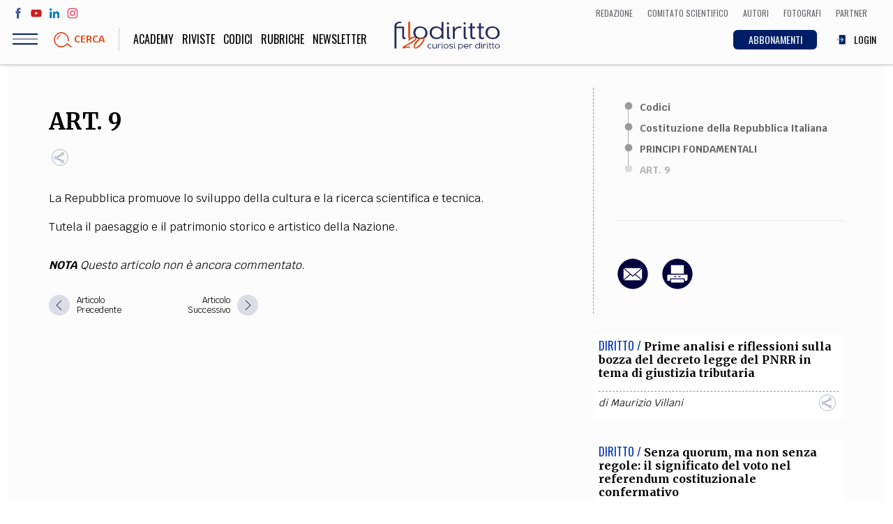

--- FILE ---
content_type: text/html; charset=UTF-8
request_url: https://www.filodiritto.com/codici/costituzione-della-repubblica-italiana/principi-fondamentali/art-9
body_size: 71704
content:
<!DOCTYPE html>
<html lang="it" dir="ltr" prefix="content: http://purl.org/rss/1.0/modules/content/  dc: http://purl.org/dc/terms/  foaf: http://xmlns.com/foaf/0.1/  og: http://ogp.me/ns#  rdfs: http://www.w3.org/2000/01/rdf-schema#  schema: http://schema.org/  sioc: http://rdfs.org/sioc/ns#  sioct: http://rdfs.org/sioc/types#  skos: http://www.w3.org/2004/02/skos/core#  xsd: http://www.w3.org/2001/XMLSchema# ">
  <head>
    <meta charset="utf-8" />
<script>(function(i,s,o,g,r,a,m){i["GoogleAnalyticsObject"]=r;i[r]=i[r]||function(){(i[r].q=i[r].q||[]).push(arguments)},i[r].l=1*new Date();a=s.createElement(o),m=s.getElementsByTagName(o)[0];a.async=1;a.src=g;m.parentNode.insertBefore(a,m)})(window,document,"script","https://www.google-analytics.com/analytics.js","ga");ga("create", "UA-00000000-0", {"cookieDomain":"auto"});ga("set", "anonymizeIp", true);ga("send", "pageview");</script>
<meta property="og:site_name" content="Filodiritto" />
<link rel="shortcut icon" href="/themes/custom/webit/icons/favicon.ico" />
<link rel="canonical" href="https://www.filodiritto.com/codici/costituzione-della-repubblica-italiana/principi-fondamentali/art-9" />
<meta name="description" content="Leggi nel dettaglio l’ART. 9	del Costituzione della Repubblica Italiana Commentato Online da un esperto in materia." />
<meta property="og:type" content="website" />
<meta property="og:url" content="https://www.filodiritto.com/codici/costituzione-della-repubblica-italiana/principi-fondamentali/art-9" />
<meta property="og:title" content="ART. 9" />
<meta property="og:description" content="La Repubblica promuove lo sviluppo della cultura e la ricerca scientifica e tecnica.

Tutela il paesaggio e il patrimonio storico e artistico della Nazione." />
<meta property="og:image" content="https://www.filodiritto.com/themes/custom/webit/icons/default-image.jpg" />
<link rel="apple-touch-icon" sizes="76x76" href="/themes/custom/webit/icons/apple-touch-icon-76x76.png" />
<link rel="apple-touch-icon" sizes="120x120" href="/themes/custom/webit/icons/apple-touch-icon-120x120.png" />
<link rel="apple-touch-icon" sizes="152x152" href="/themes/custom/webit/icons/apple-touch-icon-152x152.png" />
<link rel="apple-touch-icon" sizes="180x180" href="/themes/custom/webit/icons/apple-touch-icon-180x180.png" />
<meta name="Generator" content="Drupal 8 (https://www.drupal.org)" />
<meta name="MobileOptimized" content="width" />
<meta name="HandheldFriendly" content="true" />
<meta name="viewport" content="width=device-width, initial-scale=1.0" />
<meta name="author" content="" />
<meta name="homepage" content="directads" />
<link rel="alternate" hreflang="it" href="https://www.filodiritto.com/codici/costituzione-della-repubblica-italiana/principi-fondamentali/art-9" />
<link rel="revision" href="https://www.filodiritto.com/codici/costituzione-della-repubblica-italiana/principi-fondamentali/art-9" />
<script src="/sites/default/files/google_tag/primary/google_tag.script.js?t8jk5h" defer></script>

    <title>ART. 9 del Costituzione della Repubblica Italiana Commentato Online</title>
    <link rel="stylesheet" media="all" href="/core/themes/stable/css/system/components/ajax-progress.module.css?t8jk5h" />
<link rel="stylesheet" media="all" href="/core/themes/stable/css/system/components/align.module.css?t8jk5h" />
<link rel="stylesheet" media="all" href="/core/themes/stable/css/system/components/autocomplete-loading.module.css?t8jk5h" />
<link rel="stylesheet" media="all" href="/core/themes/stable/css/system/components/fieldgroup.module.css?t8jk5h" />
<link rel="stylesheet" media="all" href="/core/themes/stable/css/system/components/container-inline.module.css?t8jk5h" />
<link rel="stylesheet" media="all" href="/core/themes/stable/css/system/components/clearfix.module.css?t8jk5h" />
<link rel="stylesheet" media="all" href="/core/themes/stable/css/system/components/details.module.css?t8jk5h" />
<link rel="stylesheet" media="all" href="/core/themes/stable/css/system/components/hidden.module.css?t8jk5h" />
<link rel="stylesheet" media="all" href="/core/themes/stable/css/system/components/item-list.module.css?t8jk5h" />
<link rel="stylesheet" media="all" href="/core/themes/stable/css/system/components/js.module.css?t8jk5h" />
<link rel="stylesheet" media="all" href="/core/themes/stable/css/system/components/nowrap.module.css?t8jk5h" />
<link rel="stylesheet" media="all" href="/core/themes/stable/css/system/components/position-container.module.css?t8jk5h" />
<link rel="stylesheet" media="all" href="/core/themes/stable/css/system/components/progress.module.css?t8jk5h" />
<link rel="stylesheet" media="all" href="/core/themes/stable/css/system/components/reset-appearance.module.css?t8jk5h" />
<link rel="stylesheet" media="all" href="/core/themes/stable/css/system/components/resize.module.css?t8jk5h" />
<link rel="stylesheet" media="all" href="/core/themes/stable/css/system/components/sticky-header.module.css?t8jk5h" />
<link rel="stylesheet" media="all" href="/core/themes/stable/css/system/components/system-status-counter.css?t8jk5h" />
<link rel="stylesheet" media="all" href="/core/themes/stable/css/system/components/system-status-report-counters.css?t8jk5h" />
<link rel="stylesheet" media="all" href="/core/themes/stable/css/system/components/system-status-report-general-info.css?t8jk5h" />
<link rel="stylesheet" media="all" href="/core/themes/stable/css/system/components/tabledrag.module.css?t8jk5h" />
<link rel="stylesheet" media="all" href="/core/themes/stable/css/system/components/tablesort.module.css?t8jk5h" />
<link rel="stylesheet" media="all" href="/core/themes/stable/css/system/components/tree-child.module.css?t8jk5h" />
<link rel="stylesheet" media="all" href="/core/themes/stable/css/views/views.module.css?t8jk5h" />
<link rel="stylesheet" media="all" href="/modules/custom/webit_media/css/webit_media.common.css?t8jk5h" />
<link rel="stylesheet" media="all" href="https://fonts.googleapis.com/css?family=Krub:400,700|Merriweather:400,700|Oswald:300,400" />
<link rel="stylesheet" media="all" href="/themes/custom/webit/css/main.css?t8jk5h" />
<link rel="stylesheet" media="all" href="/themes/custom/webit/css/node-preview.css?t8jk5h" />

    
<!--[if lte IE 8]>
<script src="/core/assets/vendor/html5shiv/html5shiv.min.js?v=3.7.3"></script>
<![endif]-->


        <meta name="google-site-verification" content="f2aACpOXuWnHBpztyDtLKqzV96AshIKVZHG5TDsZjfM" />

		
  </head>
  <body class="path-node page-node-type-code-article">
  



    
    <a href="#main-content" class="visually-hidden focusable skip-link">
      Salta al contenuto principale
    </a>
    <noscript aria-hidden="true"><iframe src="https://www.googletagmanager.com/ns.html?id=GTM-5WPKBW" height="0" width="0" style="display:none;visibility:hidden"></iframe></noscript>
      <div class="dialog-off-canvas-main-canvas" data-off-canvas-main-canvas>
    <div class="page">
  <header class="site-header">

    <div class="upper-menu">
      <div class="upper-menu--left">
        <ul class="social">
          <li class="social__facebook">
            <a href="https://www.facebook.com/filodiritto" target="_blank">
              <svg><use xlink:href="/themes/custom/webit/images/svg/sprite.svg#facebook"></use></svg>
            </a>
          </li>
          <li class="social__youtube">
            <a href="https://www.youtube.com/user/FilodirittoTV" target="_blank">
              <svg><use xlink:href="/themes/custom/webit/images/svg/sprite.svg#youtube"></use></svg>
            </a>
          </li>
          <li class="social__linkedin">
            <a href="https://www.linkedin.com/company/filodiritto/about/" target="_blank">
              <svg><use xlink:href="/themes/custom/webit/images/svg/sprite.svg#linkedin"></use></svg>
            </a>
          </li>
          <li class="social__instagram">
            <a href="https://www.instagram.com/filodirittosocial/" target="_blank">
              <svg><use xlink:href="/themes/custom/webit/images/svg/sprite.svg#instagram"></use></svg>
            </a>
          </li>
        </ul>
      </div>
      <div class="upper-menu--right">
          <div class="utils--new">
              <a href="/redazione" class="icolink">
                <span>Redazione</span>
              </a>
              <a href="/comitato-scientifico-filodiritto" class="icolink">
                <span>Comitato scientifico</span>
              </a>
              <a href="/autori" class="icolink">
                <span>Autori</span>
              </a>
              <a href="/fotografi" class="icolink" >
                <span>Fotografi</span>
              </a>
              <a href="/partner" class="icolink">
                <span>Partner</span>
              </a>
          </div>
      </div>
    </div>

    <div class="site-header__bar">
      <div class="site-header__bar__buttons">
        <div class="hamburger js-nav-toggle">
          <div class="hamburger__icon">
            <span class="hamburger__line"></span>
          </div>
        </div>
        <a href="#" data-modal="search-modal" class="site-header__bar__search">
          <img src="/themes/custom/webit/images/svg/lens.svg" alt="">
          <div class="site-header__bar__search__text">Cerca</div>
        </a>
      </div>

      <a href="/" class="logo logo--small">
        <img src="/themes/custom/webit/images/logo-20.png" alt="Filodiritto">
      </a>

      <div class="utils--new">
        <a href="/abbonamenti" class="icolink button button--blue-abbonamenti">
          <span>ABBONAMENTI</span>
        </a>
        
                  <a href="/user/login" class="icolink">
            <svg><use xlink:href="/themes/custom/webit/images/svg/sprite.svg#login"></use></svg>
            <span>LOGIN</span>
          </a>
        
      </div>

    </div>
    <nav class="site-nav js-site-nav">
      
              <ul class="main-menu">
              <li>
        <a href="https://academy.filodiritto.com/" title="https://academy.filodiritto.com/">Academy</a>
              </li>
          <li>
        <a href="/riviste" data-drupal-link-system-path="riviste">Riviste</a>
              </li>
          <li>
        <a href="/codici" data-drupal-link-system-path="node/34963">Codici</a>
              </li>
          <li>
        <a href="/rubriche" data-drupal-link-system-path="node/6">Rubriche</a>
              </li>
            <li>
          <a href="#" data-modal="newsletter">
          Newsletter
          </a>
        </li>
    </ul>
  


      
              <ul class="main-menu-mobile">
              <li>
        <a href="/diritto" data-drupal-link-system-path="taxonomy/term/2">Diritto</a>
              </li>
          <li>
        <a href="/economia" data-drupal-link-system-path="taxonomy/term/3">Economia</a>
              </li>
          <li>
        <a href="/societa" data-drupal-link-system-path="taxonomy/term/4">Società</a>
              </li>
          <li>
        <a href="/medicina" data-drupal-link-system-path="taxonomy/term/5">Medicina</a>
              </li>
          <li>
        <a href="/scienza" data-drupal-link-system-path="taxonomy/term/6">Scienza</a>
              </li>
          <li>
        <a href="/storia-e-filosofia" data-drupal-link-system-path="taxonomy/term/7">Storia e Filosofia</a>
              </li>
          <li>
        <a href="/innovazione" data-drupal-link-system-path="taxonomy/term/8">Innovazione</a>
              </li>
          <li>
        <a href="/cultura" data-drupal-link-system-path="taxonomy/term/9">Altro</a>
              </li>
        </ul>
  



      <!-- Questa potrebbe essere una view di tipo block che stampa le categorie - INIZIO -->
      <!-- l'immagine di background di ogni cat arriva da Drupal -->
      <div class="views-element-container">    <div class="block-menu">
        

<div class="block-menu__block block-menu__block--pink" style="background-image: url()">
  <a href="/life-style">
    <div class="block-menu__block__title">
            <div>Life style</div>
      </div>
    <div class="block-menu__block__sub">Sport, Cucina, Viaggi, Moda</div>
  </a>
</div>

    

<div class="block-menu__block block-menu__block--red" style="background-image: url(/sites/default/files/styles/cat_menu/public/2019-03/politica.jpg?h=e62f6cc0&amp;itok=w9H_IjFR)">
  <a href="/societa">
    <div class="block-menu__block__title">
            <div>Società</div>
      </div>
    <div class="block-menu__block__sub">Politica, Attualità, Educazione, Lavoro, Esteri</div>
  </a>
</div>

    

<div class="block-menu__block block-menu__block--blue" style="background-image: url(/sites/default/files/styles/cat_menu/public/2019-03/diritto_0.jpg?h=b181fe51&amp;itok=-0U4qitT)">
  <a href="/diritto">
    <div class="block-menu__block__title">
            <div>Diritto</div>
      </div>
    <div class="block-menu__block__sub"></div>
  </a>
</div>

    

<div class="block-menu__block block-menu__block--yellow" style="background-image: url(/sites/default/files/styles/cat_menu/public/2019-03/economia.jpg?h=8227057d&amp;itok=242Ug28s)">
  <a href="/economia">
    <div class="block-menu__block__title">
            <div>Economia</div>
      </div>
    <div class="block-menu__block__sub"></div>
  </a>
</div>

    

<div class="block-menu__block block-menu__block--green" style="background-image: url(/sites/default/files/styles/cat_menu/public/2019-03/scienza.jpg?h=e66a8e0f&amp;itok=Hri3WQWA)">
  <a href="/scienza">
    <div class="block-menu__block__title">
            <div>Scienza</div>
      </div>
    <div class="block-menu__block__sub">Matematica, Fisica, Biologia, Cifrematica, Medicina</div>
  </a>
</div>

    

<div class="block-menu__block block-menu__block--orange" style="background-image: url(/sites/default/files/styles/cat_menu/public/2019-03/storia.jpg?h=3a805815&amp;itok=eeqOKM8e)">
  <a href="/storia-e-filosofia">
    <div class="block-menu__block__title">
            <div>Storia e Filosofia</div>
      </div>
    <div class="block-menu__block__sub">Scienze storiche, umanistiche, Religione</div>
  </a>
</div>

    

<div class="block-menu__block block-menu__block--aqua" style="background-image: url(/sites/default/files/styles/cat_menu/public/2019-03/innovazione.jpg?h=af7ea36c&amp;itok=GMUkJZIK)">
  <a href="/innovazione">
    <div class="block-menu__block__title">
            <div>Innovazione</div>
      </div>
    <div class="block-menu__block__sub">Scienze informatiche, Architettura, Ingegneria</div>
  </a>
</div>

    

<div class="block-menu__block block-menu__block--violet" style="background-image: url(/sites/default/files/styles/cat_menu/public/2019-03/altro.jpg?h=4e608260&amp;itok=Q_abG9rR)">
  <a href="/cultura">
    <div class="block-menu__block__title">
            <div>Cultura</div>
      </div>
    <div class="block-menu__block__sub">Arte, Cinema, Musica, Letteratura</div>
  </a>
</div>


    </div>

</div>

      <!-- Questa potrebbe essere una view di tipo block che stampa le categorie - FINE -->


      <div class="site-nav__extra">
        <div class="site-nav__title">Team</div>
        
              <ul class="secondary-menu">
              <li>
        <a href="/chi-siamo" data-drupal-link-system-path="node/24203">Filodiritto</a>
              </li>
          <li>
        <a href="/redazione" data-drupal-link-system-path="node/15">Redazione</a>
              </li>
          <li>
        <a href="/comitato-scientifico-filodiritto" data-drupal-link-system-path="node/39240">Comitato scientifico</a>
              </li>
          <li>
        <a href="/autori" data-drupal-link-system-path="autori">Autori</a>
              </li>
          <li>
        <a href="/curatori" data-drupal-link-system-path="curatori">Curatori</a>
              </li>
          <li>
        <a href="/fotografi" data-drupal-link-system-path="fotografi">Fotografi</a>
              </li>
          <li>
        <a href="/partner" data-drupal-link-system-path="node/14">Partner</a>
              </li>
          <li>
        <a href="/collaborazioni" data-drupal-link-system-path="node/16">Collabora con noi</a>
              </li>
        </ul>
  


      </div>

      <div class="site-nav__extra">
        <div class="site-nav__title">Extra</div>
        
              <ul class="secondary-menu">
              <li>
        <a href="/codici" data-drupal-link-system-path="node/34963">Codici</a>
              </li>
          <li>
        <a href="/rubriche" data-drupal-link-system-path="node/6">Rubriche</a>
              </li>
          <li>
        <a href="/libri" data-drupal-link-system-path="node/7">Libri</a>
              </li>
          <li>
        <a href="/home-proceedings" data-drupal-link-system-path="node/9">Proceedings</a>
              </li>
          <li>
        <a href="/pubblicita" data-drupal-link-system-path="node/8">Pubblicità</a>
              </li>
          <li>
        <a href="/contatti" data-drupal-link-system-path="node/5">Contatti</a>
              </li>
        </ul>
  


      </div>

      <div class="site-nav__social">
        <div class="site-nav__title">Social media</div>
        <ul class="social">
          <li>
            <a href="https://www.facebook.com/filodiritto" target="_blank">
              <svg><use xlink:href="/themes/custom/webit/images/svg/sprite.svg#facebook"></use></svg>
            </a>
          </li>
          <li>
            <a href="https://www.youtube.com/user/FilodirittoTV" target="_blank">
              <svg><use xlink:href="/themes/custom/webit/images/svg/sprite.svg#youtube"></use></svg>
            </a>
          </li>
          <li>
            <a href="https://www.linkedin.com/company/filodiritto/about/" target="_blank">
              <svg><use xlink:href="/themes/custom/webit/images/svg/sprite.svg#linkedin"></use></svg>
            </a>
          </li>
          <li>
            <a href="https://www.instagram.com/filodirittosocial/" target="_blank">
              <svg><use xlink:href="/themes/custom/webit/images/svg/sprite.svg#instagram"></use></svg>
            </a>
          </li>
        </ul>
      </div>

    </nav>

    <div class="modal" id="search-modal">
      <a href="#" class="modal__close">&times;</a>
      <div class="modal__content modal__content--v-center modal__content--chromeless">
        <form class="search-block-form search-form" data-drupal-selector="search-block-form" action="/search/node" method="get" id="search-block-form" accept-charset="UTF-8">
  <input title="Inserisci i termini da cercare." placeholder="Cerca" class="search-form__input form-search input" data-drupal-selector="edit-keys" type="search" id="edit-keys" name="keys" value="" size="15" maxlength="128" />

<input data-drupal-selector="edit-advanced-form" type="hidden" name="advanced-form" value="1" class="input" />
<input data-drupal-selector="edit-f-0" type="hidden" name="f[0]" value="language:it" class="input" />
<div data-drupal-selector="edit-actions" class="form-actions js-form-wrapper form-wrapper" id="edit-actions"><button type="submit">
  <img src="/themes/custom/webit/images/svg/lens.svg" />
</button>
</div>

</form>

      </div>
    </div>
  </header>



    <div data-drupal-messages-fallback class="hidden"></div>  
    
      
<article class="article">
  <section class="section section--white">
    <div class="container">
      <div class="grid grid--gutters">
        <div class="grid-cell grid-cell--1-1 grid-cell--2-3@md">
          <div class="article__body">
            <div class="bread breadMob">
              <div id="block-webit-breadcrumbs" data-block-plugin-id="system_breadcrumb_block">
  
    
        <div class="back">
      <div class="menu-back">
    <ul class="nav-history">
    
                  <li><a href="/codici">Codici</a></li>
        
    
                  <li><a href="/codici/costituzione-della-repubblica-italiana">Costituzione della Repubblica Italiana</a></li>
        
    
                  <li><a href="/codici/costituzione-della-repubblica-italiana/principi-fondamentali">PRINCIPI FONDAMENTALI</a></li>
        
    
                  <li class="active"><a href="#">ART. 9</a></li>
        
        </ul>
      </div>
  </div>

  </div>

              <div class="divider-codici--thiner"></div>
            </div>

            <header class="article__header">
              <h1 class="article__title">
                ART. 9
              </h1>

              <div class="article__meta">
                <div class="sharer">
                  <div class="sharer__toggler">
                    <img src="/themes/custom/webit/images/svg/share-alt.svg" alt="">
                  </div>
                  <ul class="sharer__btns">
                    <li>
                      <a href="https://www.facebook.com/sharer/sharer.php?u=https://www.filodiritto.com/codici/costituzione-della-repubblica-italiana/principi-fondamentali/art-9" target="_blank" class="fb">
                        <svg><use xlink:href="/themes/custom/webit/images/svg/sprite.svg#facebook"></use></svg>
                      </a>
                    </li>
                    <li>
                      <a href="https://twitter.com/home?status=ART. 9 - https://www.filodiritto.com/codici/costituzione-della-repubblica-italiana/principi-fondamentali/art-9" target="_blank" class="tw">
                        <svg><use xlink:href="/themes/custom/webit/images/svg/sprite.svg#twitter"></use></svg>
                      </a>
                    </li>
                    <li>
                      <a href="https://www.linkedin.com/shareArticle?mini=true&url=https://www.filodiritto.com/codici/costituzione-della-repubblica-italiana/principi-fondamentali/art-9" target="_blank" class="li">
                        <svg><use xlink:href="/themes/custom/webit/images/svg/sprite.svg#linkedin"></use></svg>
                      </a>
                    </li>
                    <li>
                      <a href="https://share.flipboard.com/bookmarklet/popout?v=2&title=ART. 9&url=https://www.filodiritto.com/codici/costituzione-della-repubblica-italiana/principi-fondamentali/art-9" target="_blank" class="fl">
                        <svg><use xlink:href="/themes/custom/webit/images/svg/sprite.svg#flipboard"></use></svg>
                      </a>
                    </li>
                    <li>
                      <a href="whatsapp://send?text=https://www.filodiritto.com/codici/costituzione-della-repubblica-italiana/principi-fondamentali/art-9" target="_blank" class="wa">
                        <svg><use xlink:href="/themes/custom/webit/images/svg/sprite.svg#whatsapp"></use></svg>
                      </a>
                    </li>
                  </ul>
                </div>
              </div>
            </header>

            <aside class="article__aside article__aside--mobile">

            
            
            <div class="article__utils">
              <a href="mailto:?subject=ART. 9&body=https://www.filodiritto.com/codici/costituzione-della-repubblica-italiana/principi-fondamentali/art-9">
                <img src="/themes/custom/webit/images/svg/email.svg" alt="">
              </a>
                            <a class="print-button" id="print-button" target="_blank" href="/print/pdf/node/37011">
                <img src="/themes/custom/webit/images/svg/print.svg" alt="">
              </a>
                          </div>

            
          </aside>

            <div class="simple-text text-left">
              <div class="tinytext">
              <p>La Repubblica promuove lo sviluppo della cultura e la ricerca scientifica e tecnica.</p>

<p>Tutela il paesaggio e il patrimonio storico e artistico della Nazione.</p>
              </div>
            </div>

                        <div class="simple-text text-left">
              <div class="tinytext tinytextCode">
                                  
                              </div>
            </div>

                        <div class="simple-text text-left">
              <div class="tinytext">
                <i><strong>NOTA</strong> Questo articolo non è ancora commentato.</i>
              </div>
            </div>
                        

            <div class="navLinksWrp">
                                              <div class="navLinks"> <a href="/codici/costituzione-della-repubblica-italiana/principi-fondamentali/art-8"><svg>
                <use xlink:href="/themes/custom/webit/images/svg/sprite.svg#chevron-up"></use>
              </svg></a><span>Articolo precedente</span></div>
                                                            <div class="navLinks linksRight"> <a href="/codici/costituzione-della-repubblica-italiana/principi-fondamentali/art-10"><svg>
                <use xlink:href="/themes/custom/webit/images/svg/sprite.svg#chevron-up"></use>
              </svg></a><span>Articolo successivo</span></div>
                          </div>



            <div class="site-footer--banner" style="margin-bottom: 50px;"></div>
            <div class="banner">
              <!-- /267549956/Test_728x90_DettaglioArticolo_FondoPagina -->
              <div id='div-gpt-ad-1553101365453-0'>
              <script>
              googletag.cmd.push(function() { googletag.display('div-gpt-ad-1553101365453-0'); });
              </script>
              </div>
            </div>

          </div>
        </div>

        <div class="grid-cell grid-cell--1-1 grid-cell--1-3@md">
          <div class="aside-border">
          <!-- Aside articolo -->
          <aside class="article__aside article__aside--fullScreen">

            <div class="bread">
            <div id="block-webit-breadcrumbs--2" data-block-plugin-id="system_breadcrumb_block">
  
    
        <div class="back">
      <div class="menu-back">
    <ul class="nav-history">
    
                  <li><a href="/codici">Codici</a></li>
        
    
                  <li><a href="/codici/costituzione-della-repubblica-italiana">Costituzione della Repubblica Italiana</a></li>
        
    
                  <li><a href="/codici/costituzione-della-repubblica-italiana/principi-fondamentali">PRINCIPI FONDAMENTALI</a></li>
        
    
                  <li class="active"><a href="#">ART. 9</a></li>
        
        </ul>
      </div>
  </div>

  </div>

            </div>

            <div class="divider-codici--thiner"></div>

            
                        <div class="article__utils">
              <a href="mailto:?subject=ART. 9&body=https://www.filodiritto.com/codici/costituzione-della-repubblica-italiana/principi-fondamentali/art-9">
                <img src="/themes/custom/webit/images/svg/email.svg" alt="">
              </a>
                            <a class="print-button" id="print-button" target="_blank" href="/print/pdf/node/37011">
                <img src="/themes/custom/webit/images/svg/print.svg" alt="">
              </a>
                                        </div>

            
          </aside>
		  
          </div>		  

          
          <!-- Vista articoli correlati - inizio -->
          <div class="views-element-container"><div class="grid grid--gutters">
  <div class="grid-cell grid-cell--1-1 grid-cell--1-2@sm grid-cell--1-1@md">
    


<article class="card card--small">
    <div class="card__text">
    <header class="card__header">
            <span class="card__cat card__cat--blue">Diritto / </span>
      <h3 class="card__title">
        <a href="/prime-analisi-e-riflessioni-sulla-bozza-del-decreto-legge-del-pnrr-tema-di-giustizia-tributaria">Prime analisi e riflessioni sulla bozza del decreto legge del PNRR in tema di giustizia tributaria</a>
      </h3>

    </header>
    <footer class="card__footer">

      <div class="card__footer__icons">
        
              </div>

      <div class="card__meta">
                <span class="card__author">
          di
                                    <a href="/avv-maurizio-villani" hreflang="it">Maurizio Villani</a>
                              </span>
                <div class="sharer">
          <div class="sharer__toggler">
            <img src="/themes/custom/webit/images/svg/share-alt.svg" alt="">
          </div>
          <ul class="sharer__btns">
            <li>
              <a href="https://www.facebook.com/sharer/sharer.php?u=https://www.filodiritto.com/prime-analisi-e-riflessioni-sulla-bozza-del-decreto-legge-del-pnrr-tema-di-giustizia-tributaria" target="_blank" class="fb">
                <svg><use xlink:href="/themes/custom/webit/images/svg/sprite.svg#facebook"></use></svg>
              </a>
            </li>
            <li>
              <a href="https://twitter.com/home?status=Prime analisi e riflessioni sulla bozza del decreto legge del PNRR in tema di giustizia tributaria - https://www.filodiritto.com/prime-analisi-e-riflessioni-sulla-bozza-del-decreto-legge-del-pnrr-tema-di-giustizia-tributaria" target="_blank" class="tw">
                <svg><use xlink:href="/themes/custom/webit/images/svg/sprite.svg#twitter"></use></svg>
              </a>
            </li>
            <li>
              <a href="https://www.linkedin.com/shareArticle?mini=true&url=https://www.filodiritto.com/prime-analisi-e-riflessioni-sulla-bozza-del-decreto-legge-del-pnrr-tema-di-giustizia-tributaria" target="_blank" class="li">
                <svg><use xlink:href="/themes/custom/webit/images/svg/sprite.svg#linkedin"></use></svg>
              </a>
            </li>
            <li>
              <a href="https://share.flipboard.com/bookmarklet/popout?v=2&title=Prime analisi e riflessioni sulla bozza del decreto legge del PNRR in tema di giustizia tributaria&url=https://www.filodiritto.com/prime-analisi-e-riflessioni-sulla-bozza-del-decreto-legge-del-pnrr-tema-di-giustizia-tributaria" target="_blank" class="fl">
                <svg><use xlink:href="/themes/custom/webit/images/svg/sprite.svg#flipboard"></use></svg>
              </a>
            </li>
            <li>
              <a href="whatsapp://send?text=https://www.filodiritto.com/prime-analisi-e-riflessioni-sulla-bozza-del-decreto-legge-del-pnrr-tema-di-giustizia-tributaria" target="_blank" class="wa">
                <svg><use xlink:href="/themes/custom/webit/images/svg/sprite.svg#whatsapp"></use></svg>
              </a>
            </li>
          </ul>
        </div>
      </div>
    </footer>
  </div>
</article>

</div>
<div class="grid-cell grid-cell--1-1 grid-cell--1-2@sm grid-cell--1-1@md">
    


<article class="card card--small">
    <div class="card__text">
    <header class="card__header">
            <span class="card__cat card__cat--blue">Diritto / </span>
      <h3 class="card__title">
        <a href="/senza-quorum-ma-non-senza-regole-il-significato-del-voto-nel-referendum-costituzionale-confermativo">Senza quorum, ma non senza regole: il significato del voto nel referendum costituzionale confermativo</a>
      </h3>

    </header>
    <footer class="card__footer">

      <div class="card__footer__icons">
        
              </div>

      <div class="card__meta">
                <span class="card__author">
          di
                                    <a href="/lucio-scotti" hreflang="it">Lucio Scotti</a>
                              </span>
                <div class="sharer">
          <div class="sharer__toggler">
            <img src="/themes/custom/webit/images/svg/share-alt.svg" alt="">
          </div>
          <ul class="sharer__btns">
            <li>
              <a href="https://www.facebook.com/sharer/sharer.php?u=https://www.filodiritto.com/senza-quorum-ma-non-senza-regole-il-significato-del-voto-nel-referendum-costituzionale-confermativo" target="_blank" class="fb">
                <svg><use xlink:href="/themes/custom/webit/images/svg/sprite.svg#facebook"></use></svg>
              </a>
            </li>
            <li>
              <a href="https://twitter.com/home?status=Senza quorum, ma non senza regole: il significato del voto nel referendum costituzionale confermativo - https://www.filodiritto.com/senza-quorum-ma-non-senza-regole-il-significato-del-voto-nel-referendum-costituzionale-confermativo" target="_blank" class="tw">
                <svg><use xlink:href="/themes/custom/webit/images/svg/sprite.svg#twitter"></use></svg>
              </a>
            </li>
            <li>
              <a href="https://www.linkedin.com/shareArticle?mini=true&url=https://www.filodiritto.com/senza-quorum-ma-non-senza-regole-il-significato-del-voto-nel-referendum-costituzionale-confermativo" target="_blank" class="li">
                <svg><use xlink:href="/themes/custom/webit/images/svg/sprite.svg#linkedin"></use></svg>
              </a>
            </li>
            <li>
              <a href="https://share.flipboard.com/bookmarklet/popout?v=2&title=Senza quorum, ma non senza regole: il significato del voto nel referendum costituzionale confermativo&url=https://www.filodiritto.com/senza-quorum-ma-non-senza-regole-il-significato-del-voto-nel-referendum-costituzionale-confermativo" target="_blank" class="fl">
                <svg><use xlink:href="/themes/custom/webit/images/svg/sprite.svg#flipboard"></use></svg>
              </a>
            </li>
            <li>
              <a href="whatsapp://send?text=https://www.filodiritto.com/senza-quorum-ma-non-senza-regole-il-significato-del-voto-nel-referendum-costituzionale-confermativo" target="_blank" class="wa">
                <svg><use xlink:href="/themes/custom/webit/images/svg/sprite.svg#whatsapp"></use></svg>
              </a>
            </li>
          </ul>
        </div>
      </div>
    </footer>
  </div>
</article>

</div>
<div class="grid-cell grid-cell--1-1 grid-cell--1-2@sm grid-cell--1-1@md">
    


<article class="card card--small">
    <div class="card__text">
    <header class="card__header">
            <span class="card__cat card__cat--blue">Diritto / </span>
      <h3 class="card__title">
        <a href="/abuso-contratti-termine-nella-scuola-la-cassazione-sent-307792025-riapre-la-strada-ai-risarcimeno">Abuso contratti a termine nella Scuola: la Cassazione (sent. 30779/2025) riapre la strada ai risarcimeno</a>
      </h3>

    </header>
    <footer class="card__footer">

      <div class="card__footer__icons">
        
              </div>

      <div class="card__meta">
                <span class="card__author">
          di
                                    <a href="/gianfranco-nunziata" hreflang="it">Gianfranco Nunziata</a>
                              </span>
                <div class="sharer">
          <div class="sharer__toggler">
            <img src="/themes/custom/webit/images/svg/share-alt.svg" alt="">
          </div>
          <ul class="sharer__btns">
            <li>
              <a href="https://www.facebook.com/sharer/sharer.php?u=https://www.filodiritto.com/abuso-contratti-termine-nella-scuola-la-cassazione-sent-307792025-riapre-la-strada-ai-risarcimeno" target="_blank" class="fb">
                <svg><use xlink:href="/themes/custom/webit/images/svg/sprite.svg#facebook"></use></svg>
              </a>
            </li>
            <li>
              <a href="https://twitter.com/home?status=Abuso contratti a termine nella Scuola: la Cassazione (sent. 30779/2025) riapre la strada ai risarcimeno - https://www.filodiritto.com/abuso-contratti-termine-nella-scuola-la-cassazione-sent-307792025-riapre-la-strada-ai-risarcimeno" target="_blank" class="tw">
                <svg><use xlink:href="/themes/custom/webit/images/svg/sprite.svg#twitter"></use></svg>
              </a>
            </li>
            <li>
              <a href="https://www.linkedin.com/shareArticle?mini=true&url=https://www.filodiritto.com/abuso-contratti-termine-nella-scuola-la-cassazione-sent-307792025-riapre-la-strada-ai-risarcimeno" target="_blank" class="li">
                <svg><use xlink:href="/themes/custom/webit/images/svg/sprite.svg#linkedin"></use></svg>
              </a>
            </li>
            <li>
              <a href="https://share.flipboard.com/bookmarklet/popout?v=2&title=Abuso contratti a termine nella Scuola: la Cassazione (sent. 30779/2025) riapre la strada ai risarcimeno&url=https://www.filodiritto.com/abuso-contratti-termine-nella-scuola-la-cassazione-sent-307792025-riapre-la-strada-ai-risarcimeno" target="_blank" class="fl">
                <svg><use xlink:href="/themes/custom/webit/images/svg/sprite.svg#flipboard"></use></svg>
              </a>
            </li>
            <li>
              <a href="whatsapp://send?text=https://www.filodiritto.com/abuso-contratti-termine-nella-scuola-la-cassazione-sent-307792025-riapre-la-strada-ai-risarcimeno" target="_blank" class="wa">
                <svg><use xlink:href="/themes/custom/webit/images/svg/sprite.svg#whatsapp"></use></svg>
              </a>
            </li>
          </ul>
        </div>
      </div>
    </footer>
  </div>
</article>

</div>
<div class="grid-cell grid-cell--1-1 grid-cell--1-2@sm grid-cell--1-1@md">
    


<article class="card card--small">
    <div class="card__text">
    <header class="card__header">
            <span class="card__cat card__cat--blue">Diritto / </span>
      <h3 class="card__title">
        <a href="/accomodamento-ragionevole-inverso-luso-peculiare-del-concetto-nella-sentenza-salernitana">Accomodamento Ragionevole &quot;Inverso&quot;: L&#039;uso peculiare del concetto nella sentenza salernitana</a>
      </h3>

    </header>
    <footer class="card__footer">

      <div class="card__footer__icons">
        
              </div>

      <div class="card__meta">
                <span class="card__author">
          di
                                    <a href="/gianfranco-nunziata" hreflang="it">Gianfranco Nunziata</a>
                              </span>
                <div class="sharer">
          <div class="sharer__toggler">
            <img src="/themes/custom/webit/images/svg/share-alt.svg" alt="">
          </div>
          <ul class="sharer__btns">
            <li>
              <a href="https://www.facebook.com/sharer/sharer.php?u=https://www.filodiritto.com/accomodamento-ragionevole-inverso-luso-peculiare-del-concetto-nella-sentenza-salernitana" target="_blank" class="fb">
                <svg><use xlink:href="/themes/custom/webit/images/svg/sprite.svg#facebook"></use></svg>
              </a>
            </li>
            <li>
              <a href="https://twitter.com/home?status=Accomodamento Ragionevole &quot;Inverso&quot;: L&#039;uso peculiare del concetto nella sentenza salernitana - https://www.filodiritto.com/accomodamento-ragionevole-inverso-luso-peculiare-del-concetto-nella-sentenza-salernitana" target="_blank" class="tw">
                <svg><use xlink:href="/themes/custom/webit/images/svg/sprite.svg#twitter"></use></svg>
              </a>
            </li>
            <li>
              <a href="https://www.linkedin.com/shareArticle?mini=true&url=https://www.filodiritto.com/accomodamento-ragionevole-inverso-luso-peculiare-del-concetto-nella-sentenza-salernitana" target="_blank" class="li">
                <svg><use xlink:href="/themes/custom/webit/images/svg/sprite.svg#linkedin"></use></svg>
              </a>
            </li>
            <li>
              <a href="https://share.flipboard.com/bookmarklet/popout?v=2&title=Accomodamento Ragionevole &quot;Inverso&quot;: L&#039;uso peculiare del concetto nella sentenza salernitana&url=https://www.filodiritto.com/accomodamento-ragionevole-inverso-luso-peculiare-del-concetto-nella-sentenza-salernitana" target="_blank" class="fl">
                <svg><use xlink:href="/themes/custom/webit/images/svg/sprite.svg#flipboard"></use></svg>
              </a>
            </li>
            <li>
              <a href="whatsapp://send?text=https://www.filodiritto.com/accomodamento-ragionevole-inverso-luso-peculiare-del-concetto-nella-sentenza-salernitana" target="_blank" class="wa">
                <svg><use xlink:href="/themes/custom/webit/images/svg/sprite.svg#whatsapp"></use></svg>
              </a>
            </li>
          </ul>
        </div>
      </div>
    </footer>
  </div>
</article>

</div>
<div class="grid-cell grid-cell--1-1 grid-cell--1-2@sm grid-cell--1-1@md">
    


<article class="card card--small">
    <div class="card__text">
    <header class="card__header">
            <span class="card__cat card__cat--blue">Diritto / </span>
      <h3 class="card__title">
        <a href="/laffidamento-prova-terapeutico-linfrattore-tossicodipendente-o-alcoldipendente">L&#039;affidamento in prova “terapeutico” per l&#039;infrattore tossicodipendente o alcoldipendente</a>
      </h3>

    </header>
    <footer class="card__footer">

      <div class="card__footer__icons">
        
              </div>

      <div class="card__meta">
                <span class="card__author">
          di
                                    <a href="/dott-andrea-baiguera-altieri" hreflang="it">Andrea Baiguera Altieri</a>
                              </span>
                <div class="sharer">
          <div class="sharer__toggler">
            <img src="/themes/custom/webit/images/svg/share-alt.svg" alt="">
          </div>
          <ul class="sharer__btns">
            <li>
              <a href="https://www.facebook.com/sharer/sharer.php?u=https://www.filodiritto.com/laffidamento-prova-terapeutico-linfrattore-tossicodipendente-o-alcoldipendente" target="_blank" class="fb">
                <svg><use xlink:href="/themes/custom/webit/images/svg/sprite.svg#facebook"></use></svg>
              </a>
            </li>
            <li>
              <a href="https://twitter.com/home?status=L&#039;affidamento in prova “terapeutico” per l&#039;infrattore tossicodipendente o alcoldipendente - https://www.filodiritto.com/laffidamento-prova-terapeutico-linfrattore-tossicodipendente-o-alcoldipendente" target="_blank" class="tw">
                <svg><use xlink:href="/themes/custom/webit/images/svg/sprite.svg#twitter"></use></svg>
              </a>
            </li>
            <li>
              <a href="https://www.linkedin.com/shareArticle?mini=true&url=https://www.filodiritto.com/laffidamento-prova-terapeutico-linfrattore-tossicodipendente-o-alcoldipendente" target="_blank" class="li">
                <svg><use xlink:href="/themes/custom/webit/images/svg/sprite.svg#linkedin"></use></svg>
              </a>
            </li>
            <li>
              <a href="https://share.flipboard.com/bookmarklet/popout?v=2&title=L&#039;affidamento in prova “terapeutico” per l&#039;infrattore tossicodipendente o alcoldipendente&url=https://www.filodiritto.com/laffidamento-prova-terapeutico-linfrattore-tossicodipendente-o-alcoldipendente" target="_blank" class="fl">
                <svg><use xlink:href="/themes/custom/webit/images/svg/sprite.svg#flipboard"></use></svg>
              </a>
            </li>
            <li>
              <a href="whatsapp://send?text=https://www.filodiritto.com/laffidamento-prova-terapeutico-linfrattore-tossicodipendente-o-alcoldipendente" target="_blank" class="wa">
                <svg><use xlink:href="/themes/custom/webit/images/svg/sprite.svg#whatsapp"></use></svg>
              </a>
            </li>
          </ul>
        </div>
      </div>
    </footer>
  </div>
</article>

</div>
<div class="grid-cell grid-cell--1-1 grid-cell--1-2@sm grid-cell--1-1@md">
    


<article class="card card--small">
    <div class="card__text">
    <header class="card__header">
            <span class="card__cat card__cat--blue">Diritto / </span>
      <h3 class="card__title">
        <a href="/licenziamento-e-ai-la-svolta-del-tribunale-di-roma">Licenziamento e AI: la svolta del Tribunale di Roma</a>
      </h3>

    </header>
    <footer class="card__footer">

      <div class="card__footer__icons">
        
              </div>

      <div class="card__meta">
                <span class="card__author">
          di
                                    <a href="/iusgate-0" hreflang="it">Iusgate</a>
                              </span>
                <div class="sharer">
          <div class="sharer__toggler">
            <img src="/themes/custom/webit/images/svg/share-alt.svg" alt="">
          </div>
          <ul class="sharer__btns">
            <li>
              <a href="https://www.facebook.com/sharer/sharer.php?u=https://www.filodiritto.com/licenziamento-e-ai-la-svolta-del-tribunale-di-roma" target="_blank" class="fb">
                <svg><use xlink:href="/themes/custom/webit/images/svg/sprite.svg#facebook"></use></svg>
              </a>
            </li>
            <li>
              <a href="https://twitter.com/home?status=Licenziamento e AI: la svolta del Tribunale di Roma - https://www.filodiritto.com/licenziamento-e-ai-la-svolta-del-tribunale-di-roma" target="_blank" class="tw">
                <svg><use xlink:href="/themes/custom/webit/images/svg/sprite.svg#twitter"></use></svg>
              </a>
            </li>
            <li>
              <a href="https://www.linkedin.com/shareArticle?mini=true&url=https://www.filodiritto.com/licenziamento-e-ai-la-svolta-del-tribunale-di-roma" target="_blank" class="li">
                <svg><use xlink:href="/themes/custom/webit/images/svg/sprite.svg#linkedin"></use></svg>
              </a>
            </li>
            <li>
              <a href="https://share.flipboard.com/bookmarklet/popout?v=2&title=Licenziamento e AI: la svolta del Tribunale di Roma&url=https://www.filodiritto.com/licenziamento-e-ai-la-svolta-del-tribunale-di-roma" target="_blank" class="fl">
                <svg><use xlink:href="/themes/custom/webit/images/svg/sprite.svg#flipboard"></use></svg>
              </a>
            </li>
            <li>
              <a href="whatsapp://send?text=https://www.filodiritto.com/licenziamento-e-ai-la-svolta-del-tribunale-di-roma" target="_blank" class="wa">
                <svg><use xlink:href="/themes/custom/webit/images/svg/sprite.svg#whatsapp"></use></svg>
              </a>
            </li>
          </ul>
        </div>
      </div>
    </footer>
  </div>
</article>

</div>
<div class="grid-cell grid-cell--1-1 grid-cell--1-2@sm grid-cell--1-1@md">
    


<article class="card card--small">
    <div class="card__text">
    <header class="card__header">
            <span class="card__cat card__cat--blue">Diritto / </span>
      <h3 class="card__title">
        <a href="/la-crisi-dellordinamento-giuridico-internazionale-tra-divieto-delluso-della-forza-sovranita-statale-e-responsabilita-violazione-di-obblighi-erga-omnes">La crisi dell’ordinamento giuridico internazionale tra divieto dell’uso della forza, sovranità statale e responsabilità per violazione di obblighi erga omnes</a>
      </h3>

    </header>
    <footer class="card__footer">

      <div class="card__footer__icons">
        
              </div>

      <div class="card__meta">
                <span class="card__author">
          di
                                    <a href="/cristina-di-silvio" hreflang="it">Cristina Di Silvio</a>,
                                                <a href="/fernando-giancotti" hreflang="it">Fernando Giancotti</a>
                              </span>
                <div class="sharer">
          <div class="sharer__toggler">
            <img src="/themes/custom/webit/images/svg/share-alt.svg" alt="">
          </div>
          <ul class="sharer__btns">
            <li>
              <a href="https://www.facebook.com/sharer/sharer.php?u=https://www.filodiritto.com/la-crisi-dellordinamento-giuridico-internazionale-tra-divieto-delluso-della-forza-sovranita-statale-e-responsabilita-violazione-di-obblighi-erga-omnes" target="_blank" class="fb">
                <svg><use xlink:href="/themes/custom/webit/images/svg/sprite.svg#facebook"></use></svg>
              </a>
            </li>
            <li>
              <a href="https://twitter.com/home?status=La crisi dell’ordinamento giuridico internazionale tra divieto dell’uso della forza, sovranità statale e responsabilità per violazione di obblighi erga omnes - https://www.filodiritto.com/la-crisi-dellordinamento-giuridico-internazionale-tra-divieto-delluso-della-forza-sovranita-statale-e-responsabilita-violazione-di-obblighi-erga-omnes" target="_blank" class="tw">
                <svg><use xlink:href="/themes/custom/webit/images/svg/sprite.svg#twitter"></use></svg>
              </a>
            </li>
            <li>
              <a href="https://www.linkedin.com/shareArticle?mini=true&url=https://www.filodiritto.com/la-crisi-dellordinamento-giuridico-internazionale-tra-divieto-delluso-della-forza-sovranita-statale-e-responsabilita-violazione-di-obblighi-erga-omnes" target="_blank" class="li">
                <svg><use xlink:href="/themes/custom/webit/images/svg/sprite.svg#linkedin"></use></svg>
              </a>
            </li>
            <li>
              <a href="https://share.flipboard.com/bookmarklet/popout?v=2&title=La crisi dell’ordinamento giuridico internazionale tra divieto dell’uso della forza, sovranità statale e responsabilità per violazione di obblighi erga omnes&url=https://www.filodiritto.com/la-crisi-dellordinamento-giuridico-internazionale-tra-divieto-delluso-della-forza-sovranita-statale-e-responsabilita-violazione-di-obblighi-erga-omnes" target="_blank" class="fl">
                <svg><use xlink:href="/themes/custom/webit/images/svg/sprite.svg#flipboard"></use></svg>
              </a>
            </li>
            <li>
              <a href="whatsapp://send?text=https://www.filodiritto.com/la-crisi-dellordinamento-giuridico-internazionale-tra-divieto-delluso-della-forza-sovranita-statale-e-responsabilita-violazione-di-obblighi-erga-omnes" target="_blank" class="wa">
                <svg><use xlink:href="/themes/custom/webit/images/svg/sprite.svg#whatsapp"></use></svg>
              </a>
            </li>
          </ul>
        </div>
      </div>
    </footer>
  </div>
</article>

</div>
<div class="grid-cell grid-cell--1-1 grid-cell--1-2@sm grid-cell--1-1@md">
    


<article class="card card--small">
    <div class="card__text">
    <header class="card__header">
            <span class="card__cat card__cat--blue">Diritto / </span>
      <h3 class="card__title">
        <a href="/lautonomia-dellordinamento-ippico-nel-diritto-pubblico-delleconomia-la-funzione-di-selezione-zootecnica-oltre-il-paradigma-sportivo-autonomy-hors">L&#039;autonomia dell&#039;ordinamento ippico nel diritto pubblico dell&#039;economia: la funzione di selezione zootecnica oltre il paradigma sportivo  The autonomy of the hors</a>
      </h3>

    </header>
    <footer class="card__footer">

      <div class="card__footer__icons">
        
              </div>

      <div class="card__meta">
                <span class="card__author">
          di
                                    <a href="/diego-aravini" hreflang="it">Diego Aravini</a>
                              </span>
                <div class="sharer">
          <div class="sharer__toggler">
            <img src="/themes/custom/webit/images/svg/share-alt.svg" alt="">
          </div>
          <ul class="sharer__btns">
            <li>
              <a href="https://www.facebook.com/sharer/sharer.php?u=https://www.filodiritto.com/lautonomia-dellordinamento-ippico-nel-diritto-pubblico-delleconomia-la-funzione-di-selezione-zootecnica-oltre-il-paradigma-sportivo-autonomy-hors" target="_blank" class="fb">
                <svg><use xlink:href="/themes/custom/webit/images/svg/sprite.svg#facebook"></use></svg>
              </a>
            </li>
            <li>
              <a href="https://twitter.com/home?status=L&#039;autonomia dell&#039;ordinamento ippico nel diritto pubblico dell&#039;economia: la funzione di selezione zootecnica oltre il paradigma sportivo  The autonomy of the hors - https://www.filodiritto.com/lautonomia-dellordinamento-ippico-nel-diritto-pubblico-delleconomia-la-funzione-di-selezione-zootecnica-oltre-il-paradigma-sportivo-autonomy-hors" target="_blank" class="tw">
                <svg><use xlink:href="/themes/custom/webit/images/svg/sprite.svg#twitter"></use></svg>
              </a>
            </li>
            <li>
              <a href="https://www.linkedin.com/shareArticle?mini=true&url=https://www.filodiritto.com/lautonomia-dellordinamento-ippico-nel-diritto-pubblico-delleconomia-la-funzione-di-selezione-zootecnica-oltre-il-paradigma-sportivo-autonomy-hors" target="_blank" class="li">
                <svg><use xlink:href="/themes/custom/webit/images/svg/sprite.svg#linkedin"></use></svg>
              </a>
            </li>
            <li>
              <a href="https://share.flipboard.com/bookmarklet/popout?v=2&title=L&#039;autonomia dell&#039;ordinamento ippico nel diritto pubblico dell&#039;economia: la funzione di selezione zootecnica oltre il paradigma sportivo  The autonomy of the hors&url=https://www.filodiritto.com/lautonomia-dellordinamento-ippico-nel-diritto-pubblico-delleconomia-la-funzione-di-selezione-zootecnica-oltre-il-paradigma-sportivo-autonomy-hors" target="_blank" class="fl">
                <svg><use xlink:href="/themes/custom/webit/images/svg/sprite.svg#flipboard"></use></svg>
              </a>
            </li>
            <li>
              <a href="whatsapp://send?text=https://www.filodiritto.com/lautonomia-dellordinamento-ippico-nel-diritto-pubblico-delleconomia-la-funzione-di-selezione-zootecnica-oltre-il-paradigma-sportivo-autonomy-hors" target="_blank" class="wa">
                <svg><use xlink:href="/themes/custom/webit/images/svg/sprite.svg#whatsapp"></use></svg>
              </a>
            </li>
          </ul>
        </div>
      </div>
    </footer>
  </div>
</article>

</div>
<div class="grid-cell grid-cell--1-1 grid-cell--1-2@sm grid-cell--1-1@md">
    


<article class="card card--small">
    <div class="card__text">
    <header class="card__header">
            <span class="card__cat card__cat--blue">Diritto / </span>
      <h3 class="card__title">
        <a href="/le-spese-extra-assegno-nel-mantenimento-dei-figli-natura-titolo-esecutivo-e-recupero">Le spese extra assegno nel mantenimento dei figli: natura, titolo esecutivo e recupero</a>
      </h3>

    </header>
    <footer class="card__footer">

      <div class="card__footer__icons">
        
              </div>

      <div class="card__meta">
                <span class="card__author">
          di
                                    <a href="/avv-giorgia-perzia" hreflang="it">Giorgia Perzia</a>
                              </span>
                <div class="sharer">
          <div class="sharer__toggler">
            <img src="/themes/custom/webit/images/svg/share-alt.svg" alt="">
          </div>
          <ul class="sharer__btns">
            <li>
              <a href="https://www.facebook.com/sharer/sharer.php?u=https://www.filodiritto.com/le-spese-extra-assegno-nel-mantenimento-dei-figli-natura-titolo-esecutivo-e-recupero" target="_blank" class="fb">
                <svg><use xlink:href="/themes/custom/webit/images/svg/sprite.svg#facebook"></use></svg>
              </a>
            </li>
            <li>
              <a href="https://twitter.com/home?status=Le spese extra assegno nel mantenimento dei figli: natura, titolo esecutivo e recupero - https://www.filodiritto.com/le-spese-extra-assegno-nel-mantenimento-dei-figli-natura-titolo-esecutivo-e-recupero" target="_blank" class="tw">
                <svg><use xlink:href="/themes/custom/webit/images/svg/sprite.svg#twitter"></use></svg>
              </a>
            </li>
            <li>
              <a href="https://www.linkedin.com/shareArticle?mini=true&url=https://www.filodiritto.com/le-spese-extra-assegno-nel-mantenimento-dei-figli-natura-titolo-esecutivo-e-recupero" target="_blank" class="li">
                <svg><use xlink:href="/themes/custom/webit/images/svg/sprite.svg#linkedin"></use></svg>
              </a>
            </li>
            <li>
              <a href="https://share.flipboard.com/bookmarklet/popout?v=2&title=Le spese extra assegno nel mantenimento dei figli: natura, titolo esecutivo e recupero&url=https://www.filodiritto.com/le-spese-extra-assegno-nel-mantenimento-dei-figli-natura-titolo-esecutivo-e-recupero" target="_blank" class="fl">
                <svg><use xlink:href="/themes/custom/webit/images/svg/sprite.svg#flipboard"></use></svg>
              </a>
            </li>
            <li>
              <a href="whatsapp://send?text=https://www.filodiritto.com/le-spese-extra-assegno-nel-mantenimento-dei-figli-natura-titolo-esecutivo-e-recupero" target="_blank" class="wa">
                <svg><use xlink:href="/themes/custom/webit/images/svg/sprite.svg#whatsapp"></use></svg>
              </a>
            </li>
          </ul>
        </div>
      </div>
    </footer>
  </div>
</article>

</div>
<div class="grid-cell grid-cell--1-1 grid-cell--1-2@sm grid-cell--1-1@md">
    


<article class="card card--small">
    <div class="card__text">
    <header class="card__header">
            <span class="card__cat card__cat--pink">Costume / </span>
      <h3 class="card__title">
        <a href="/il-telecomando-una-rivoluzione-nel-palmo-della-mano">Il telecomando: una rivoluzione nel palmo della mano</a>
      </h3>

    </header>
    <footer class="card__footer">

      <div class="card__footer__icons">
        
              </div>

      <div class="card__meta">
                <span class="card__author">
          di
                                    <a href="/dott-luca-martini" hreflang="it">Luca Martini</a>
                              </span>
                <div class="sharer">
          <div class="sharer__toggler">
            <img src="/themes/custom/webit/images/svg/share-alt.svg" alt="">
          </div>
          <ul class="sharer__btns">
            <li>
              <a href="https://www.facebook.com/sharer/sharer.php?u=https://www.filodiritto.com/il-telecomando-una-rivoluzione-nel-palmo-della-mano" target="_blank" class="fb">
                <svg><use xlink:href="/themes/custom/webit/images/svg/sprite.svg#facebook"></use></svg>
              </a>
            </li>
            <li>
              <a href="https://twitter.com/home?status=Il telecomando: una rivoluzione nel palmo della mano - https://www.filodiritto.com/il-telecomando-una-rivoluzione-nel-palmo-della-mano" target="_blank" class="tw">
                <svg><use xlink:href="/themes/custom/webit/images/svg/sprite.svg#twitter"></use></svg>
              </a>
            </li>
            <li>
              <a href="https://www.linkedin.com/shareArticle?mini=true&url=https://www.filodiritto.com/il-telecomando-una-rivoluzione-nel-palmo-della-mano" target="_blank" class="li">
                <svg><use xlink:href="/themes/custom/webit/images/svg/sprite.svg#linkedin"></use></svg>
              </a>
            </li>
            <li>
              <a href="https://share.flipboard.com/bookmarklet/popout?v=2&title=Il telecomando: una rivoluzione nel palmo della mano&url=https://www.filodiritto.com/il-telecomando-una-rivoluzione-nel-palmo-della-mano" target="_blank" class="fl">
                <svg><use xlink:href="/themes/custom/webit/images/svg/sprite.svg#flipboard"></use></svg>
              </a>
            </li>
            <li>
              <a href="whatsapp://send?text=https://www.filodiritto.com/il-telecomando-una-rivoluzione-nel-palmo-della-mano" target="_blank" class="wa">
                <svg><use xlink:href="/themes/custom/webit/images/svg/sprite.svg#whatsapp"></use></svg>
              </a>
            </li>
          </ul>
        </div>
      </div>
    </footer>
  </div>
</article>

</div>

</div>

</div>

          <!-- Vista articoli correlati - fine -->


          <div class="testbannerOriginal" style="margin:0!important;"></div>
          <div class="testbanner">
                      </div>
        </div>
        </div>
      </div>
    </div>
  </section>
</article>

  



        
<footer class="section section--pad-both site-footer">
  <div class="container">
    <div class="grid grid--gutters">
      <div class="grid-cell grid-cell--1-1">
        <div class="logo">
          <img src="/themes/custom/webit/images/logo-neg.svg" alt="Filodiritto">
        </div>
      </div>
    </div>
    <div class="grid grid--gutters grid--space-between">
      <div class="grid-cell grid-cell--1-1 grid-cell--1-2@sm  grid-cell--1-3@md">
        <div class="site-footer__text">
          <div class="tinytext tinytext--small">
            <p>Sede legale e amministrativa<br />
            <strong>InFOROmatica S.r.l.</strong><br />
            Via Castiglione 81, 40124 - Bologna<br />
            Tel. 051.98.43.125<br />
            Fax 051.98.43.529<br />
            P.IVA&nbsp;IT02575961202</p>
          </div>
          <ul class="social">
            <li>
              <a href="https://www.facebook.com/filodiritto" target="_blank">
                <svg><use xlink:href="/themes/custom/webit/images/svg/sprite.svg#facebook"></use></svg>
              </a>
            </li>
            <li>
              <a href="https://www.youtube.com/user/FilodirittoTV" target="_blank">
                <svg><use xlink:href="/themes/custom/webit/images/svg/sprite.svg#youtube"></use></svg>
              </a>
            </li>
            <li>
              <a href="https://www.linkedin.com/company/filodiritto/about/" target="_blank">
                <svg><use xlink:href="/themes/custom/webit/images/svg/sprite.svg#linkedin"></use></svg>
              </a>
            </li>
            <li>
              <a href="https://www.instagram.com/filodirittosocial/" target="_blank">
                <svg><use xlink:href="/themes/custom/webit/images/svg/sprite.svg#instagram"></use></svg>
              </a>
            </li>
          </ul>
        </div>
      </div>
      <div class="grid-cell grid-cell--1-1 grid-cell--1-2@sm grid-cell--1-3@md">
        <div class="site-footer__btns">
          <a href="#" class="button button--orange" data-modal="newsletter">
            <img src="/themes/custom/webit/images/svg/newsletter.svg" alt="" srcset="">
            <span>Iscriviti alla newsletter</span>
          </a>
          <a href="#" data-modal="search-modal" class="button button--white">
            <svg><use xlink:href="/themes/custom/webit/images/svg/sprite.svg#lens"></use></svg>
            <span>Cerca nel sito</span>
          </a>
          <a href="/abbonamenti" class="button button--orange">
            <strong>ABBONAMENTI</strong>
          </a>
        </div>
      </div>
    </div>
    <div class="site-footer__menus">
      <div class="grid grid--gutters-half">
        <div class="grid-cell grid-cell--1-2 grid-cell--1-5@sm">
          
              <ul class="footer-menu">
              <li>
        <a href="/chi-siamo" data-drupal-link-system-path="node/24203">Chi siamo</a>
              </li>
          <li>
        <a href="/contatti" data-drupal-link-system-path="node/5">Contatti</a>
              </li>
          <li>
        <a href="/inforomatica-srl" data-drupal-link-system-path="node/24205">Inforomatica S.r.l.</a>
              </li>
          <li>
        <a href="/la-nostra-storia" data-drupal-link-system-path="node/24204">La nostra storia</a>
              </li>
          <li>
        <a href="/redazione" data-drupal-link-system-path="node/15">Redazione</a>
              </li>
          <li>
        <a href="/pubblicita" data-drupal-link-system-path="node/8">Pubblicità</a>
              </li>
        </ul>
  


        </div>
        <div class="grid-cell grid-cell--1-2 grid-cell--1-5@sm">
          
              <ul class="footer-menu">
              <li>
        <a href="/autori" data-drupal-link-system-path="autori">Autori</a>
              </li>
          <li>
        <a href="/comitato-scientifico-filodiritto" data-drupal-link-system-path="node/39240">Comitato scientifico</a>
              </li>
          <li>
        <a href="/curatori" data-drupal-link-system-path="curatori">Curatori</a>
              </li>
          <li>
        <a href="/fotografi" data-drupal-link-system-path="fotografi">Fotografi</a>
              </li>
          <li>
        <a href="/partner" data-drupal-link-system-path="node/14">Partner</a>
              </li>
        </ul>
  


        </div>
        <div class="grid-cell grid-cell--1-2 grid-cell--1-5@sm">
          
              <ul class="footer-menu">
              <li>
        <a href="/avvertenze-legali" data-drupal-link-system-path="node/24210">Avvertenze legali</a>
              </li>
          <li>
        <a href="/contestazioni" data-drupal-link-system-path="node/24211">Contestazioni</a>
              </li>
          <li>
        <a href="/note-legali-autori-e-fotografi" data-drupal-link-system-path="node/32331">Note legali</a>
              </li>
        </ul>
  


			<ul class="footer-menu" style="margin-top:0 !important">
			<li><a href="https://www.iubenda.com/privacy-policy/26032974" class="iubenda-nostyle no-brand iubenda-noiframe iubenda-embed iubenda-noiframe " title="Privacy Policy ">Privacy Policy</a><script type="text/javascript">(function (w,d) {var loader = function () {var s = d.createElement("script"), tag = d.getElementsByTagName("script")[0]; s.src="https://cdn.iubenda.com/iubenda.js"; tag.parentNode.insertBefore(s,tag);}; if(w.addEventListener){w.addEventListener("load", loader, false);}else if(w.attachEvent){w.attachEvent("onload", loader);}else{w.onload = loader;}})(window, document);</script></li>
			<li><a href="https://www.iubenda.com/privacy-policy/26032974/cookie-policy" class="iubenda-nostyle no-brand iubenda-noiframe iubenda-embed iubenda-noiframe " title="Cookie Policy ">Cookie Policy</a><script type="text/javascript">(function (w,d) {var loader = function () {var s = d.createElement("script"), tag = d.getElementsByTagName("script")[0]; s.src="https://cdn.iubenda.com/iubenda.js"; tag.parentNode.insertBefore(s,tag);}; if(w.addEventListener){w.addEventListener("load", loader, false);}else if(w.attachEvent){w.attachEvent("onload", loader);}else{w.onload = loader;}})(window, document);</script></li>
			</ul>
        </div>
        <div class="grid-cell grid-cell--1-2 grid-cell--1-5@sm">
          
              <ul class="footer-menu">
              <li>
        <a href="/collaborazioni" data-drupal-link-system-path="node/16">Collaborazioni</a>
              </li>
          <li>
        <a href="/recensioni" data-drupal-link-system-path="node/24206">Recensioni</a>
              </li>
          <li>
        <a href="/sei-un-fotografo" data-drupal-link-system-path="node/24209">Sei un fotografo?</a>
              </li>
          <li>
        <a href="/norme-redazionali" data-drupal-link-system-path="node/24207">Norme redazionali generali</a>
              </li>
          <li>
        <a href="/regole-invio-e-referaggio" data-drupal-link-system-path="node/43978">Regole per invio e referaggio</a>
              </li>
        </ul>
  


        </div>
        <div class="grid-cell grid-cell--1-2 grid-cell--1-5@sm">
          
              <ul class="footer-menu">
              <li>
        <a href="/rss-articoli" data-drupal-link-system-path="rss-articoli">RSS contributi</a>
              </li>
          <li>
        <a href="https://academy.filodiritto.com/" title="Academy">Academy</a>
              </li>
          <li>
        <a href="/archivio-articoli" data-drupal-link-system-path="archivio-articoli">Archivio articoli</a>
              </li>
          <li>
        <a href="/codici" data-drupal-link-system-path="node/34963">Codici</a>
              </li>
          <li>
        <a href="/riviste" data-drupal-link-system-path="riviste">Riviste</a>
              </li>
          <li>
        <a href="/rubriche" data-drupal-link-system-path="node/6">Rubriche</a>
              </li>
        </ul>
  


        </div>
      </div>
    </div>
  </div>
  <div class="site-footer__colophon">
    <div class="container">
      <div class="site-footer__colophon__wrapper">
        <div>Copyright © 2021, Inforomatica S.r.l.</div>
        <div>Direttore responsabile: Antonio Zama - Tribunale Bologna 24.07.2007, n.7770 - ISSN 2239-7752</div>
      </div>
    </div>
  </div>
  <div class="webit-credits-neg-color">
    Credits <a href="https://www.webit.it" title="Web Agency webit.it" target="_blank"><img src="https://www.webit.it/credits/logo-neg-color.svg" onerror="this.onerror=null; this.src='https://www.webit.it/credits/logo-neg-color.png'" width="64" alt="webit.it"></a>
  </div>

  <div class="modal" id="newsletter">
    <a href="#" class="modal__close">&times;</a>
    <div class="modal__content modal__content--narrow">
      <div class="modal__image">
        <img src="/themes/custom/webit/images/fd_nwslt.jpg" alt="">
      </div>
      <div class="tinytext">
        <h3>Iscriviti alla newsletter</h3>
        <p>Rimani aggiornato sulle novità e sugli articoli più interessanti, inserisci la tua mail e ricevi gratuitamente gli aggiornamenti dei contenuti di Filodiritto.</p>
        <form action="https://a1h8x3.emailsp.com/frontend/subscribe.aspx" class="form" target="_blank">
          <input type="hidden" name="list" value="1">
          <input type="hidden" name="group" value="13">
          <div class="field">
            <input type="email" required class="input" id="nl_email" name="email" placeholder="E-mail">
            <label for="nl_email">E-mail</label>
          </div>
          <div class="field">
            <div class="checkbox">
              <input type="checkbox" name="privacy" id="privacy" value="1" required>
              <div class="checkbox__check"></div>
              <label for="privacy">Dichiaro di aver letto la <a href="/privacy-policy">Privacy Policy</a></label>
            </div>
          </div>
          <div class="text-center">
            <div class="field">
              <button type="submit" class="button button--orange">Invia</button>
            </div>
          </div>
        </form>
      </div>
    </div>
  </div>
</footer>




</div>
<div class="bottom__tab-links">
	<div class="utils--new bottom__tab-links--utils">
        <a href="#" class="icolink button button--white" data-modal="newsletter">
          <span>Newsletter</span>
        </a>
        <a href="/abbonamenti" class="icolink button button--blue">
          <span>Abbonamenti</span>
        </a>
	</div>
</div>

  </div>

    

    <div class="floating-button">
      <svg><use xlink:href="/themes/custom/webit/images/svg/sprite.svg#chevron-up"></use></svg>
    </div>
    <script type="application/json" data-drupal-selector="drupal-settings-json">{"path":{"baseUrl":"\/","scriptPath":null,"pathPrefix":"","currentPath":"node\/37011","currentPathIsAdmin":false,"isFront":false,"currentLanguage":"it"},"pluralDelimiter":"\u0003","commerceGoogleTagManager":{"eventsUrl":"\/commerce_google_tag_manager","dataLayerVariable":"dataLayer"},"google_analytics":{"trackOutbound":true,"trackMailto":true,"trackDownload":true,"trackDownloadExtensions":"7z|aac|arc|arj|asf|asx|avi|bin|csv|doc(x|m)?|dot(x|m)?|exe|flv|gif|gz|gzip|hqx|jar|jpe?g|js|mp(2|3|4|e?g)|mov(ie)?|msi|msp|pdf|phps|png|ppt(x|m)?|pot(x|m)?|pps(x|m)?|ppam|sld(x|m)?|thmx|qtm?|ra(m|r)?|sea|sit|tar|tgz|torrent|txt|wav|wma|wmv|wpd|xls(x|m|b)?|xlt(x|m)|xlam|xml|z|zip"},"statistics":{"data":{"nid":"37011"},"url":"\/core\/modules\/statistics\/statistics.php"},"ajaxTrustedUrl":{"\/search\/node":true},"user":{"uid":0,"permissionsHash":"1335149d04fbe6b808a6aee70d96dfa8c3c37369a50b8b4f692a4ef8df3bea2b"}}</script>
<script src="/core/assets/vendor/domready/ready.min.js?v=1.0.8"></script>
<script src="/core/assets/vendor/jquery/jquery.min.js?v=3.2.1"></script>
<script src="/core/assets/vendor/jquery/jquery-extend-3.4.0.js?v=3.2.1"></script>
<script src="/core/assets/vendor/jquery-once/jquery.once.min.js?v=2.2.0"></script>
<script src="/core/misc/drupalSettingsLoader.js?v=8.7.11"></script>
<script src="/sites/default/files/languages/it_9h_p3CfpEgG4zwOb3W5R_1Hc57sHzvhzoVGrZBFlKRw.js?t8jk5h"></script>
<script src="/core/misc/drupal.js?v=8.7.11"></script>
<script src="/core/misc/drupal.init.js?v=8.7.11"></script>
<script src="/modules/contrib/commerce_google_tag_manager/js/commerce_google_tag_manager.js?v=8.7.11"></script>
<script src="/modules/contrib/google_analytics/js/google_analytics.js?v=8.7.11"></script>
<script src="/themes/custom/webit/js/app.bundle.js?v=1.x"></script>
<script src="/core/modules/statistics/statistics.js?v=8.7.11"></script>

  </body>
</html>


--- FILE ---
content_type: text/css
request_url: https://www.filodiritto.com/themes/custom/webit/css/main.css?t8jk5h
body_size: 922461
content:
@charset "UTF-8";
@-webkit-keyframes moveElementToRight {
  0% {
    -webkit-transform: translateX(0);
            transform: translateX(0);
  }
  50% {
    -webkit-transform: translateX(0.5rem);
            transform: translateX(0.5rem);
  }
  100% {
    -webkit-transform: translateX(0);
            transform: translateX(0);
  }
}
@keyframes moveElementToRight {
  0% {
    -webkit-transform: translateX(0);
            transform: translateX(0);
  }
  50% {
    -webkit-transform: translateX(0.5rem);
            transform: translateX(0.5rem);
  }
  100% {
    -webkit-transform: translateX(0);
            transform: translateX(0);
  }
}

/*
    Grid class name
*/
/*
    Cell class name
*/
/*
    Gutter size
*/
/*
    Optionally include max-width to fix IE issues
*/
/*
    Grid
*/
.grid {
  display: -webkit-box;
  display: -ms-flexbox;
  display: flex;
  -ms-flex-wrap: wrap;
      flex-wrap: wrap;
  list-style: none;
  margin: 0;
  padding: 0;
}

/*
    Grid cell
*/
.grid-cell,
.grid--auto > * {
  -webkit-box-flex: 1;
      -ms-flex: 1;
          flex: 1;
  -webkit-box-flex: 4;
      -ms-flex-positive: 4;
          flex-grow: 4;
}

/*
    Grid cell modifiers
 */
.grid-cell--auto-size {
  -webkit-box-flex: 0;
      -ms-flex: none;
          flex: none;
}

.grid-cell--light {
  -webkit-box-flex: 2;
      -ms-flex-positive: 2;
          flex-grow: 2;
}

.grid-cell--heavy {
  -webkit-box-flex: 8;
      -ms-flex-positive: 8;
          flex-grow: 8;
}

/*
    Grid gutters
*/
.grid--gutters {
  margin: -30px 0 0 -30px;
}

.grid--gutters > .grid-cell,
.grid--auto.grid--gutters > * {
  padding: 30px 0 0 30px;
  -webkit-box-sizing: border-box;
          box-sizing: border-box;
}

/*
    Alignment per row
*/
.grid--top {
  -webkit-box-align: start;
      -ms-flex-align: start;
          align-items: flex-start;
}

.grid--bottom {
  -webkit-box-align: end;
      -ms-flex-align: end;
          align-items: flex-end;
}

.grid--center {
  -webkit-box-align: center;
      -ms-flex-align: center;
          align-items: center;
}

/*
    Flexible cells
*/
.grid--flex-grid-cell > .grid-cell,
.grid--flex > .grid-cell {
  display: -webkit-box;
  display: -ms-flexbox;
  display: flex;
}

/*
    Justify
*/
.grid--justify-center {
  -webkit-box-pack: center;
      -ms-flex-pack: center;
          justify-content: center;
}

/*
    Alignment per cell
*/
.grid-cell--top {
  -ms-flex-item-align: start;
      align-self: flex-start;
}

.grid-cell--bottom {
  -ms-flex-item-align: end;
      align-self: flex-end;
}

.grid-cell--center {
  -ms-flex-item-align: center;
      align-self: center;
}

/*
    Generate grid classes
*/
/*! normalize.css v8.0.1 | MIT License | github.com/necolas/normalize.css */
/* Document
   ========================================================================== */
/**
 * 1. Correct the line height in all browsers.
 * 2. Prevent adjustments of font size after orientation changes in iOS.
 */
html {
  line-height: 1.15;
  /* 1 */
  -webkit-text-size-adjust: 100%;
  /* 2 */
}

/* Sections
   ========================================================================== */
/**
 * Remove the margin in all browsers.
 */
body {
  margin: 0;
}

/**
 * Render the `main` element consistently in IE.
 */
main {
  display: block;
}

/**
 * Correct the font size and margin on `h1` elements within `section` and
 * `article` contexts in Chrome, Firefox, and Safari.
 */
h1 {
  font-size: 2em;
  margin: 0.67em 0;
}

/* Grouping content
   ========================================================================== */
/**
 * 1. Add the correct box sizing in Firefox.
 * 2. Show the overflow in Edge and IE.
 */
hr {
  -webkit-box-sizing: content-box;
          box-sizing: content-box;
  /* 1 */
  height: 0;
  /* 1 */
  overflow: visible;
  /* 2 */
}

/**
 * 1. Correct the inheritance and scaling of font size in all browsers.
 * 2. Correct the odd `em` font sizing in all browsers.
 */
pre {
  font-family: monospace, monospace;
  /* 1 */
  font-size: 1em;
  /* 2 */
}

/* Text-level semantics
   ========================================================================== */
/**
 * Remove the gray background on active links in IE 10.
 */
a {
  background-color: transparent;
}

/**
 * 1. Remove the bottom border in Chrome 57-
 * 2. Add the correct text decoration in Chrome, Edge, IE, Opera, and Safari.
 */
abbr[title] {
  border-bottom: none;
  /* 1 */
  text-decoration: underline;
  /* 2 */
  -webkit-text-decoration: underline dotted;
          text-decoration: underline dotted;
  /* 2 */
}

/**
 * Add the correct font weight in Chrome, Edge, and Safari.
 */
b,
strong {
  font-weight: bolder;
}

/**
 * 1. Correct the inheritance and scaling of font size in all browsers.
 * 2. Correct the odd `em` font sizing in all browsers.
 */
code,
kbd,
samp {
  font-family: monospace, monospace;
  /* 1 */
  font-size: 1em;
  /* 2 */
}

/**
 * Add the correct font size in all browsers.
 */
small {
  font-size: 80%;
}

/**
 * Prevent `sub` and `sup` elements from affecting the line height in
 * all browsers.
 */
sub,
sup {
  font-size: 75%;
  line-height: 0;
  position: relative;
  vertical-align: baseline;
}

sub {
  bottom: -0.25em;
}

sup {
  top: -0.5em;
}

/* Embedded content
   ========================================================================== */
/**
 * Remove the border on images inside links in IE 10.
 */
img {
  border-style: none;
}

/* Forms
   ========================================================================== */
/**
 * 1. Change the font styles in all browsers.
 * 2. Remove the margin in Firefox and Safari.
 */
button,
input,
optgroup,
select,
textarea {
  font-family: inherit;
  /* 1 */
  font-size: 100%;
  /* 1 */
  line-height: 1.15;
  /* 1 */
  margin: 0;
  /* 2 */
}

/**
 * Show the overflow in IE.
 * 1. Show the overflow in Edge.
 */
button,
input {
  /* 1 */
  overflow: visible;
}

/**
 * Remove the inheritance of text transform in Edge, Firefox, and IE.
 * 1. Remove the inheritance of text transform in Firefox.
 */
button,
select {
  /* 1 */
  text-transform: none;
}

/**
 * Correct the inability to style clickable types in iOS and Safari.
 */
button,
[type="button"],
[type="reset"],
[type="submit"] {
  -webkit-appearance: button;
}

/**
 * Remove the inner border and padding in Firefox.
 */
button::-moz-focus-inner,
[type="button"]::-moz-focus-inner,
[type="reset"]::-moz-focus-inner,
[type="submit"]::-moz-focus-inner {
  border-style: none;
  padding: 0;
}

/**
 * Restore the focus styles unset by the previous rule.
 */
button:-moz-focusring,
[type="button"]:-moz-focusring,
[type="reset"]:-moz-focusring,
[type="submit"]:-moz-focusring {
  outline: 1px dotted ButtonText;
}

/**
 * Correct the padding in Firefox.
 */
fieldset {
  padding: 0.35em 0.75em 0.625em;
}

/**
 * 1. Correct the text wrapping in Edge and IE.
 * 2. Correct the color inheritance from `fieldset` elements in IE.
 * 3. Remove the padding so developers are not caught out when they zero out
 *    `fieldset` elements in all browsers.
 */
legend {
  -webkit-box-sizing: border-box;
          box-sizing: border-box;
  /* 1 */
  color: inherit;
  /* 2 */
  display: table;
  /* 1 */
  max-width: 100%;
  /* 1 */
  padding: 0;
  /* 3 */
  white-space: normal;
  /* 1 */
}

/**
 * Add the correct vertical alignment in Chrome, Firefox, and Opera.
 */
progress {
  vertical-align: baseline;
}

/**
 * Remove the default vertical scrollbar in IE 10+.
 */
textarea {
  overflow: auto;
}

/**
 * 1. Add the correct box sizing in IE 10.
 * 2. Remove the padding in IE 10.
 */
[type="checkbox"],
[type="radio"] {
  -webkit-box-sizing: border-box;
          box-sizing: border-box;
  /* 1 */
  padding: 0;
  /* 2 */
}

/**
 * Correct the cursor style of increment and decrement buttons in Chrome.
 */
[type="number"]::-webkit-inner-spin-button,
[type="number"]::-webkit-outer-spin-button {
  height: auto;
}

/**
 * 1. Correct the odd appearance in Chrome and Safari.
 * 2. Correct the outline style in Safari.
 */
[type="search"] {
  -webkit-appearance: textfield;
  /* 1 */
  outline-offset: -2px;
  /* 2 */
}

/**
 * Remove the inner padding in Chrome and Safari on macOS.
 */
[type="search"]::-webkit-search-decoration {
  -webkit-appearance: none;
}

/**
 * 1. Correct the inability to style clickable types in iOS and Safari.
 * 2. Change font properties to `inherit` in Safari.
 */
::-webkit-file-upload-button {
  -webkit-appearance: button;
  /* 1 */
  font: inherit;
  /* 2 */
}

/* Interactive
   ========================================================================== */
/*
 * Add the correct display in Edge, IE 10+, and Firefox.
 */
details {
  display: block;
}

/*
 * Add the correct display in all browsers.
 */
summary {
  display: list-item;
}

/* Misc
   ========================================================================== */
/**
 * Add the correct display in IE 10+.
 */
template {
  display: none;
}

/**
 * Add the correct display in IE 10.
 */
[hidden] {
  display: none;
}

/**
 * Swiper 4.5.1
 * Most modern mobile touch slider and framework with hardware accelerated transitions
 * http://www.idangero.us/swiper/
 *
 * Copyright 2014-2019 Vladimir Kharlampidi
 *
 * Released under the MIT License
 *
 * Released on: September 13, 2019
 */
.swiper-container {
  margin-left: auto;
  margin-right: auto;
  position: relative;
  overflow: hidden;
  list-style: none;
  padding: 0;
  /* Fix of Webkit flickering */
  z-index: 1;
}

.swiper-container-no-flexbox .swiper-slide {
  float: left;
}

.swiper-container-vertical > .swiper-wrapper {
  -webkit-box-orient: vertical;
  -webkit-box-direction: normal;
  -ms-flex-direction: column;
  flex-direction: column;
}

.swiper-wrapper {
  position: relative;
  width: 100%;
  height: 100%;
  z-index: 1;
  display: -webkit-box;
  display: -ms-flexbox;
  display: flex;
  -webkit-transition-property: -webkit-transform;
  transition-property: -webkit-transform;
  -o-transition-property: transform;
  transition-property: transform;
  transition-property: transform, -webkit-transform;
  -webkit-box-sizing: content-box;
  box-sizing: content-box;
}

.swiper-container-android .swiper-slide,
.swiper-wrapper {
  -webkit-transform: translate3d(0px, 0, 0);
  transform: translate3d(0px, 0, 0);
}

.swiper-container-multirow > .swiper-wrapper {
  -ms-flex-wrap: wrap;
  flex-wrap: wrap;
}

.swiper-container-free-mode > .swiper-wrapper {
  -webkit-transition-timing-function: ease-out;
  -o-transition-timing-function: ease-out;
  transition-timing-function: ease-out;
  margin: 0 auto;
}

.swiper-slide {
  -ms-flex-negative: 0;
  flex-shrink: 0;
  width: 100%;
  height: 100%;
  position: relative;
  -webkit-transition-property: -webkit-transform;
  transition-property: -webkit-transform;
  -o-transition-property: transform;
  transition-property: transform;
  transition-property: transform, -webkit-transform;
}

.swiper-slide-invisible-blank {
  visibility: hidden;
}

/* Auto Height */
.swiper-container-autoheight,
.swiper-container-autoheight .swiper-slide {
  height: auto;
}

.swiper-container-autoheight .swiper-wrapper {
  -webkit-box-align: start;
  -ms-flex-align: start;
  align-items: flex-start;
  -webkit-transition-property: height, -webkit-transform;
  transition-property: height, -webkit-transform;
  -o-transition-property: transform, height;
  transition-property: transform, height;
  transition-property: transform, height, -webkit-transform;
}

/* 3D Effects */
.swiper-container-3d {
  -webkit-perspective: 1200px;
  perspective: 1200px;
}

.swiper-container-3d .swiper-wrapper,
.swiper-container-3d .swiper-slide,
.swiper-container-3d .swiper-slide-shadow-left,
.swiper-container-3d .swiper-slide-shadow-right,
.swiper-container-3d .swiper-slide-shadow-top,
.swiper-container-3d .swiper-slide-shadow-bottom,
.swiper-container-3d .swiper-cube-shadow {
  -webkit-transform-style: preserve-3d;
  transform-style: preserve-3d;
}

.swiper-container-3d .swiper-slide-shadow-left,
.swiper-container-3d .swiper-slide-shadow-right,
.swiper-container-3d .swiper-slide-shadow-top,
.swiper-container-3d .swiper-slide-shadow-bottom {
  position: absolute;
  left: 0;
  top: 0;
  width: 100%;
  height: 100%;
  pointer-events: none;
  z-index: 10;
}

.swiper-container-3d .swiper-slide-shadow-left {
  background-image: -o-linear-gradient(right, rgba(0, 0, 0, 0.5), rgba(0, 0, 0, 0));
  background-image: -webkit-gradient(linear, right top, left top, from(rgba(0, 0, 0, 0.5)), to(rgba(0, 0, 0, 0)));
  background-image: linear-gradient(to left, rgba(0, 0, 0, 0.5), rgba(0, 0, 0, 0));
}

.swiper-container-3d .swiper-slide-shadow-right {
  background-image: -o-linear-gradient(left, rgba(0, 0, 0, 0.5), rgba(0, 0, 0, 0));
  background-image: -webkit-gradient(linear, left top, right top, from(rgba(0, 0, 0, 0.5)), to(rgba(0, 0, 0, 0)));
  background-image: linear-gradient(to right, rgba(0, 0, 0, 0.5), rgba(0, 0, 0, 0));
}

.swiper-container-3d .swiper-slide-shadow-top {
  background-image: -o-linear-gradient(bottom, rgba(0, 0, 0, 0.5), rgba(0, 0, 0, 0));
  background-image: -webkit-gradient(linear, left bottom, left top, from(rgba(0, 0, 0, 0.5)), to(rgba(0, 0, 0, 0)));
  background-image: linear-gradient(to top, rgba(0, 0, 0, 0.5), rgba(0, 0, 0, 0));
}

.swiper-container-3d .swiper-slide-shadow-bottom {
  background-image: -o-linear-gradient(top, rgba(0, 0, 0, 0.5), rgba(0, 0, 0, 0));
  background-image: -webkit-gradient(linear, left top, left bottom, from(rgba(0, 0, 0, 0.5)), to(rgba(0, 0, 0, 0)));
  background-image: linear-gradient(to bottom, rgba(0, 0, 0, 0.5), rgba(0, 0, 0, 0));
}

/* IE10 Windows Phone 8 Fixes */
.swiper-container-wp8-horizontal,
.swiper-container-wp8-horizontal > .swiper-wrapper {
  -ms-touch-action: pan-y;
  touch-action: pan-y;
}

.swiper-container-wp8-vertical,
.swiper-container-wp8-vertical > .swiper-wrapper {
  -ms-touch-action: pan-x;
  touch-action: pan-x;
}

.swiper-button-prev,
.swiper-button-next {
  position: absolute;
  top: 50%;
  width: 27px;
  height: 44px;
  margin-top: -22px;
  z-index: 10;
  cursor: pointer;
  background-size: 27px 44px;
  background-position: center;
  background-repeat: no-repeat;
}

.swiper-button-prev.swiper-button-disabled,
.swiper-button-next.swiper-button-disabled {
  opacity: 0.35;
  cursor: auto;
  pointer-events: none;
}

.swiper-button-prev,
.swiper-container-rtl .swiper-button-next {
  background-image: url("data:image/svg+xml;charset=utf-8,%3Csvg%20xmlns%3D'http%3A%2F%2Fwww.w3.org%2F2000%2Fsvg'%20viewBox%3D'0%200%2027%2044'%3E%3Cpath%20d%3D'M0%2C22L22%2C0l2.1%2C2.1L4.2%2C22l19.9%2C19.9L22%2C44L0%2C22L0%2C22L0%2C22z'%20fill%3D'%23007aff'%2F%3E%3C%2Fsvg%3E");
  left: 10px;
  right: auto;
}

.swiper-button-next,
.swiper-container-rtl .swiper-button-prev {
  background-image: url("data:image/svg+xml;charset=utf-8,%3Csvg%20xmlns%3D'http%3A%2F%2Fwww.w3.org%2F2000%2Fsvg'%20viewBox%3D'0%200%2027%2044'%3E%3Cpath%20d%3D'M27%2C22L27%2C22L5%2C44l-2.1-2.1L22.8%2C22L2.9%2C2.1L5%2C0L27%2C22L27%2C22z'%20fill%3D'%23007aff'%2F%3E%3C%2Fsvg%3E");
  right: 10px;
  left: auto;
}

.swiper-button-prev.swiper-button-white,
.swiper-container-rtl .swiper-button-next.swiper-button-white {
  background-image: url("data:image/svg+xml;charset=utf-8,%3Csvg%20xmlns%3D'http%3A%2F%2Fwww.w3.org%2F2000%2Fsvg'%20viewBox%3D'0%200%2027%2044'%3E%3Cpath%20d%3D'M0%2C22L22%2C0l2.1%2C2.1L4.2%2C22l19.9%2C19.9L22%2C44L0%2C22L0%2C22L0%2C22z'%20fill%3D'%23ffffff'%2F%3E%3C%2Fsvg%3E");
}

.swiper-button-next.swiper-button-white,
.swiper-container-rtl .swiper-button-prev.swiper-button-white {
  background-image: url("data:image/svg+xml;charset=utf-8,%3Csvg%20xmlns%3D'http%3A%2F%2Fwww.w3.org%2F2000%2Fsvg'%20viewBox%3D'0%200%2027%2044'%3E%3Cpath%20d%3D'M27%2C22L27%2C22L5%2C44l-2.1-2.1L22.8%2C22L2.9%2C2.1L5%2C0L27%2C22L27%2C22z'%20fill%3D'%23ffffff'%2F%3E%3C%2Fsvg%3E");
}

.swiper-button-prev.swiper-button-black,
.swiper-container-rtl .swiper-button-next.swiper-button-black {
  background-image: url("data:image/svg+xml;charset=utf-8,%3Csvg%20xmlns%3D'http%3A%2F%2Fwww.w3.org%2F2000%2Fsvg'%20viewBox%3D'0%200%2027%2044'%3E%3Cpath%20d%3D'M0%2C22L22%2C0l2.1%2C2.1L4.2%2C22l19.9%2C19.9L22%2C44L0%2C22L0%2C22L0%2C22z'%20fill%3D'%23000000'%2F%3E%3C%2Fsvg%3E");
}

.swiper-button-next.swiper-button-black,
.swiper-container-rtl .swiper-button-prev.swiper-button-black {
  background-image: url("data:image/svg+xml;charset=utf-8,%3Csvg%20xmlns%3D'http%3A%2F%2Fwww.w3.org%2F2000%2Fsvg'%20viewBox%3D'0%200%2027%2044'%3E%3Cpath%20d%3D'M27%2C22L27%2C22L5%2C44l-2.1-2.1L22.8%2C22L2.9%2C2.1L5%2C0L27%2C22L27%2C22z'%20fill%3D'%23000000'%2F%3E%3C%2Fsvg%3E");
}

.swiper-button-lock {
  display: none;
}

.swiper-pagination {
  position: absolute;
  text-align: center;
  -webkit-transition: 300ms opacity;
  -o-transition: 300ms opacity;
  transition: 300ms opacity;
  -webkit-transform: translate3d(0, 0, 0);
  transform: translate3d(0, 0, 0);
  z-index: 10;
}

.swiper-pagination.swiper-pagination-hidden {
  opacity: 0;
}

/* Common Styles */
.swiper-pagination-fraction,
.swiper-pagination-custom,
.swiper-container-horizontal > .swiper-pagination-bullets {
  bottom: 10px;
  left: 0;
  width: 100%;
}

/* Bullets */
.swiper-pagination-bullets-dynamic {
  overflow: hidden;
  font-size: 0;
}

.swiper-pagination-bullets-dynamic .swiper-pagination-bullet {
  -webkit-transform: scale(0.33);
  -ms-transform: scale(0.33);
  transform: scale(0.33);
  position: relative;
}

.swiper-pagination-bullets-dynamic .swiper-pagination-bullet-active {
  -webkit-transform: scale(1);
  -ms-transform: scale(1);
  transform: scale(1);
}

.swiper-pagination-bullets-dynamic .swiper-pagination-bullet-active-main {
  -webkit-transform: scale(1);
  -ms-transform: scale(1);
  transform: scale(1);
}

.swiper-pagination-bullets-dynamic .swiper-pagination-bullet-active-prev {
  -webkit-transform: scale(0.66);
  -ms-transform: scale(0.66);
  transform: scale(0.66);
}

.swiper-pagination-bullets-dynamic .swiper-pagination-bullet-active-prev-prev {
  -webkit-transform: scale(0.33);
  -ms-transform: scale(0.33);
  transform: scale(0.33);
}

.swiper-pagination-bullets-dynamic .swiper-pagination-bullet-active-next {
  -webkit-transform: scale(0.66);
  -ms-transform: scale(0.66);
  transform: scale(0.66);
}

.swiper-pagination-bullets-dynamic .swiper-pagination-bullet-active-next-next {
  -webkit-transform: scale(0.33);
  -ms-transform: scale(0.33);
  transform: scale(0.33);
}

.swiper-pagination-bullet {
  width: 8px;
  height: 8px;
  display: inline-block;
  border-radius: 100%;
  background: #000;
  opacity: 0.2;
}

button.swiper-pagination-bullet {
  border: none;
  margin: 0;
  padding: 0;
  -webkit-box-shadow: none;
  box-shadow: none;
  -webkit-appearance: none;
  -moz-appearance: none;
  appearance: none;
}

.swiper-pagination-clickable .swiper-pagination-bullet {
  cursor: pointer;
}

.swiper-pagination-bullet-active {
  opacity: 1;
  background: #007aff;
}

.swiper-container-vertical > .swiper-pagination-bullets {
  right: 10px;
  top: 50%;
  -webkit-transform: translate3d(0px, -50%, 0);
  transform: translate3d(0px, -50%, 0);
}

.swiper-container-vertical > .swiper-pagination-bullets .swiper-pagination-bullet {
  margin: 6px 0;
  display: block;
}

.swiper-container-vertical > .swiper-pagination-bullets.swiper-pagination-bullets-dynamic {
  top: 50%;
  -webkit-transform: translateY(-50%);
  -ms-transform: translateY(-50%);
  transform: translateY(-50%);
  width: 8px;
}

.swiper-container-vertical > .swiper-pagination-bullets.swiper-pagination-bullets-dynamic .swiper-pagination-bullet {
  display: inline-block;
  -webkit-transition: 200ms top, 200ms -webkit-transform;
  transition: 200ms top, 200ms -webkit-transform;
  -o-transition: 200ms transform, 200ms top;
  transition: 200ms transform, 200ms top;
  transition: 200ms transform, 200ms top, 200ms -webkit-transform;
}

.swiper-container-horizontal > .swiper-pagination-bullets .swiper-pagination-bullet {
  margin: 0 4px;
}

.swiper-container-horizontal > .swiper-pagination-bullets.swiper-pagination-bullets-dynamic {
  left: 50%;
  -webkit-transform: translateX(-50%);
  -ms-transform: translateX(-50%);
  transform: translateX(-50%);
  white-space: nowrap;
}

.swiper-container-horizontal > .swiper-pagination-bullets.swiper-pagination-bullets-dynamic .swiper-pagination-bullet {
  -webkit-transition: 200ms left, 200ms -webkit-transform;
  transition: 200ms left, 200ms -webkit-transform;
  -o-transition: 200ms transform, 200ms left;
  transition: 200ms transform, 200ms left;
  transition: 200ms transform, 200ms left, 200ms -webkit-transform;
}

.swiper-container-horizontal.swiper-container-rtl > .swiper-pagination-bullets-dynamic .swiper-pagination-bullet {
  -webkit-transition: 200ms right, 200ms -webkit-transform;
  transition: 200ms right, 200ms -webkit-transform;
  -o-transition: 200ms transform, 200ms right;
  transition: 200ms transform, 200ms right;
  transition: 200ms transform, 200ms right, 200ms -webkit-transform;
}

/* Progress */
.swiper-pagination-progressbar {
  background: rgba(0, 0, 0, 0.25);
  position: absolute;
}

.swiper-pagination-progressbar .swiper-pagination-progressbar-fill {
  background: #007aff;
  position: absolute;
  left: 0;
  top: 0;
  width: 100%;
  height: 100%;
  -webkit-transform: scale(0);
  -ms-transform: scale(0);
  transform: scale(0);
  -webkit-transform-origin: left top;
  -ms-transform-origin: left top;
  transform-origin: left top;
}

.swiper-container-rtl .swiper-pagination-progressbar .swiper-pagination-progressbar-fill {
  -webkit-transform-origin: right top;
  -ms-transform-origin: right top;
  transform-origin: right top;
}

.swiper-container-horizontal > .swiper-pagination-progressbar,
.swiper-container-vertical > .swiper-pagination-progressbar.swiper-pagination-progressbar-opposite {
  width: 100%;
  height: 4px;
  left: 0;
  top: 0;
}

.swiper-container-vertical > .swiper-pagination-progressbar,
.swiper-container-horizontal > .swiper-pagination-progressbar.swiper-pagination-progressbar-opposite {
  width: 4px;
  height: 100%;
  left: 0;
  top: 0;
}

.swiper-pagination-white .swiper-pagination-bullet-active {
  background: #ffffff;
}

.swiper-pagination-progressbar.swiper-pagination-white {
  background: rgba(255, 255, 255, 0.25);
}

.swiper-pagination-progressbar.swiper-pagination-white .swiper-pagination-progressbar-fill {
  background: #ffffff;
}

.swiper-pagination-black .swiper-pagination-bullet-active {
  background: #000000;
}

.swiper-pagination-progressbar.swiper-pagination-black {
  background: rgba(0, 0, 0, 0.25);
}

.swiper-pagination-progressbar.swiper-pagination-black .swiper-pagination-progressbar-fill {
  background: #000000;
}

.swiper-pagination-lock {
  display: none;
}

/* Scrollbar */
.swiper-scrollbar {
  border-radius: 10px;
  position: relative;
  -ms-touch-action: none;
  background: rgba(0, 0, 0, 0.1);
}

.swiper-container-horizontal > .swiper-scrollbar {
  position: absolute;
  left: 1%;
  bottom: 3px;
  z-index: 50;
  height: 5px;
  width: 98%;
}

.swiper-container-vertical > .swiper-scrollbar {
  position: absolute;
  right: 3px;
  top: 1%;
  z-index: 50;
  width: 5px;
  height: 98%;
}

.swiper-scrollbar-drag {
  height: 100%;
  width: 100%;
  position: relative;
  background: rgba(0, 0, 0, 0.5);
  border-radius: 10px;
  left: 0;
  top: 0;
}

.swiper-scrollbar-cursor-drag {
  cursor: move;
}

.swiper-scrollbar-lock {
  display: none;
}

.swiper-zoom-container {
  width: 100%;
  height: 100%;
  display: -webkit-box;
  display: -ms-flexbox;
  display: flex;
  -webkit-box-pack: center;
  -ms-flex-pack: center;
  justify-content: center;
  -webkit-box-align: center;
  -ms-flex-align: center;
  align-items: center;
  text-align: center;
}

.swiper-zoom-container > img,
.swiper-zoom-container > svg,
.swiper-zoom-container > canvas {
  max-width: 100%;
  max-height: 100%;
  -o-object-fit: contain;
  object-fit: contain;
}

.swiper-slide-zoomed {
  cursor: move;
}

/* Preloader */
.swiper-lazy-preloader {
  width: 42px;
  height: 42px;
  position: absolute;
  left: 50%;
  top: 50%;
  margin-left: -21px;
  margin-top: -21px;
  z-index: 10;
  -webkit-transform-origin: 50%;
  -ms-transform-origin: 50%;
  transform-origin: 50%;
  -webkit-animation: swiper-preloader-spin 1s steps(12, end) infinite;
  animation: swiper-preloader-spin 1s steps(12, end) infinite;
}

.swiper-lazy-preloader:after {
  display: block;
  content: '';
  width: 100%;
  height: 100%;
  background-image: url("data:image/svg+xml;charset=utf-8,%3Csvg%20viewBox%3D'0%200%20120%20120'%20xmlns%3D'http%3A%2F%2Fwww.w3.org%2F2000%2Fsvg'%20xmlns%3Axlink%3D'http%3A%2F%2Fwww.w3.org%2F1999%2Fxlink'%3E%3Cdefs%3E%3Cline%20id%3D'l'%20x1%3D'60'%20x2%3D'60'%20y1%3D'7'%20y2%3D'27'%20stroke%3D'%236c6c6c'%20stroke-width%3D'11'%20stroke-linecap%3D'round'%2F%3E%3C%2Fdefs%3E%3Cg%3E%3Cuse%20xlink%3Ahref%3D'%23l'%20opacity%3D'.27'%2F%3E%3Cuse%20xlink%3Ahref%3D'%23l'%20opacity%3D'.27'%20transform%3D'rotate(30%2060%2C60)'%2F%3E%3Cuse%20xlink%3Ahref%3D'%23l'%20opacity%3D'.27'%20transform%3D'rotate(60%2060%2C60)'%2F%3E%3Cuse%20xlink%3Ahref%3D'%23l'%20opacity%3D'.27'%20transform%3D'rotate(90%2060%2C60)'%2F%3E%3Cuse%20xlink%3Ahref%3D'%23l'%20opacity%3D'.27'%20transform%3D'rotate(120%2060%2C60)'%2F%3E%3Cuse%20xlink%3Ahref%3D'%23l'%20opacity%3D'.27'%20transform%3D'rotate(150%2060%2C60)'%2F%3E%3Cuse%20xlink%3Ahref%3D'%23l'%20opacity%3D'.37'%20transform%3D'rotate(180%2060%2C60)'%2F%3E%3Cuse%20xlink%3Ahref%3D'%23l'%20opacity%3D'.46'%20transform%3D'rotate(210%2060%2C60)'%2F%3E%3Cuse%20xlink%3Ahref%3D'%23l'%20opacity%3D'.56'%20transform%3D'rotate(240%2060%2C60)'%2F%3E%3Cuse%20xlink%3Ahref%3D'%23l'%20opacity%3D'.66'%20transform%3D'rotate(270%2060%2C60)'%2F%3E%3Cuse%20xlink%3Ahref%3D'%23l'%20opacity%3D'.75'%20transform%3D'rotate(300%2060%2C60)'%2F%3E%3Cuse%20xlink%3Ahref%3D'%23l'%20opacity%3D'.85'%20transform%3D'rotate(330%2060%2C60)'%2F%3E%3C%2Fg%3E%3C%2Fsvg%3E");
  background-position: 50%;
  background-size: 100%;
  background-repeat: no-repeat;
}

.swiper-lazy-preloader-white:after {
  background-image: url("data:image/svg+xml;charset=utf-8,%3Csvg%20viewBox%3D'0%200%20120%20120'%20xmlns%3D'http%3A%2F%2Fwww.w3.org%2F2000%2Fsvg'%20xmlns%3Axlink%3D'http%3A%2F%2Fwww.w3.org%2F1999%2Fxlink'%3E%3Cdefs%3E%3Cline%20id%3D'l'%20x1%3D'60'%20x2%3D'60'%20y1%3D'7'%20y2%3D'27'%20stroke%3D'%23fff'%20stroke-width%3D'11'%20stroke-linecap%3D'round'%2F%3E%3C%2Fdefs%3E%3Cg%3E%3Cuse%20xlink%3Ahref%3D'%23l'%20opacity%3D'.27'%2F%3E%3Cuse%20xlink%3Ahref%3D'%23l'%20opacity%3D'.27'%20transform%3D'rotate(30%2060%2C60)'%2F%3E%3Cuse%20xlink%3Ahref%3D'%23l'%20opacity%3D'.27'%20transform%3D'rotate(60%2060%2C60)'%2F%3E%3Cuse%20xlink%3Ahref%3D'%23l'%20opacity%3D'.27'%20transform%3D'rotate(90%2060%2C60)'%2F%3E%3Cuse%20xlink%3Ahref%3D'%23l'%20opacity%3D'.27'%20transform%3D'rotate(120%2060%2C60)'%2F%3E%3Cuse%20xlink%3Ahref%3D'%23l'%20opacity%3D'.27'%20transform%3D'rotate(150%2060%2C60)'%2F%3E%3Cuse%20xlink%3Ahref%3D'%23l'%20opacity%3D'.37'%20transform%3D'rotate(180%2060%2C60)'%2F%3E%3Cuse%20xlink%3Ahref%3D'%23l'%20opacity%3D'.46'%20transform%3D'rotate(210%2060%2C60)'%2F%3E%3Cuse%20xlink%3Ahref%3D'%23l'%20opacity%3D'.56'%20transform%3D'rotate(240%2060%2C60)'%2F%3E%3Cuse%20xlink%3Ahref%3D'%23l'%20opacity%3D'.66'%20transform%3D'rotate(270%2060%2C60)'%2F%3E%3Cuse%20xlink%3Ahref%3D'%23l'%20opacity%3D'.75'%20transform%3D'rotate(300%2060%2C60)'%2F%3E%3Cuse%20xlink%3Ahref%3D'%23l'%20opacity%3D'.85'%20transform%3D'rotate(330%2060%2C60)'%2F%3E%3C%2Fg%3E%3C%2Fsvg%3E");
}

@-webkit-keyframes swiper-preloader-spin {
  100% {
    -webkit-transform: rotate(360deg);
    transform: rotate(360deg);
  }
}

@keyframes swiper-preloader-spin {
  100% {
    -webkit-transform: rotate(360deg);
    transform: rotate(360deg);
  }
}

/* a11y */
.swiper-container .swiper-notification {
  position: absolute;
  left: 0;
  top: 0;
  pointer-events: none;
  opacity: 0;
  z-index: -1000;
}

.swiper-container-fade.swiper-container-free-mode .swiper-slide {
  -webkit-transition-timing-function: ease-out;
  -o-transition-timing-function: ease-out;
  transition-timing-function: ease-out;
}

.swiper-container-fade .swiper-slide {
  pointer-events: none;
  -webkit-transition-property: opacity;
  -o-transition-property: opacity;
  transition-property: opacity;
}

.swiper-container-fade .swiper-slide .swiper-slide {
  pointer-events: none;
}

.swiper-container-fade .swiper-slide-active,
.swiper-container-fade .swiper-slide-active .swiper-slide-active {
  pointer-events: auto;
}

.swiper-container-cube {
  overflow: visible;
}

.swiper-container-cube .swiper-slide {
  pointer-events: none;
  -webkit-backface-visibility: hidden;
  backface-visibility: hidden;
  z-index: 1;
  visibility: hidden;
  -webkit-transform-origin: 0 0;
  -ms-transform-origin: 0 0;
  transform-origin: 0 0;
  width: 100%;
  height: 100%;
}

.swiper-container-cube .swiper-slide .swiper-slide {
  pointer-events: none;
}

.swiper-container-cube.swiper-container-rtl .swiper-slide {
  -webkit-transform-origin: 100% 0;
  -ms-transform-origin: 100% 0;
  transform-origin: 100% 0;
}

.swiper-container-cube .swiper-slide-active,
.swiper-container-cube .swiper-slide-active .swiper-slide-active {
  pointer-events: auto;
}

.swiper-container-cube .swiper-slide-active,
.swiper-container-cube .swiper-slide-next,
.swiper-container-cube .swiper-slide-prev,
.swiper-container-cube .swiper-slide-next + .swiper-slide {
  pointer-events: auto;
  visibility: visible;
}

.swiper-container-cube .swiper-slide-shadow-top,
.swiper-container-cube .swiper-slide-shadow-bottom,
.swiper-container-cube .swiper-slide-shadow-left,
.swiper-container-cube .swiper-slide-shadow-right {
  z-index: 0;
  -webkit-backface-visibility: hidden;
  backface-visibility: hidden;
}

.swiper-container-cube .swiper-cube-shadow {
  position: absolute;
  left: 0;
  bottom: 0px;
  width: 100%;
  height: 100%;
  background: #000;
  opacity: 0.6;
  -webkit-filter: blur(50px);
  filter: blur(50px);
  z-index: 0;
}

.swiper-container-flip {
  overflow: visible;
}

.swiper-container-flip .swiper-slide {
  pointer-events: none;
  -webkit-backface-visibility: hidden;
  backface-visibility: hidden;
  z-index: 1;
}

.swiper-container-flip .swiper-slide .swiper-slide {
  pointer-events: none;
}

.swiper-container-flip .swiper-slide-active,
.swiper-container-flip .swiper-slide-active .swiper-slide-active {
  pointer-events: auto;
}

.swiper-container-flip .swiper-slide-shadow-top,
.swiper-container-flip .swiper-slide-shadow-bottom,
.swiper-container-flip .swiper-slide-shadow-left,
.swiper-container-flip .swiper-slide-shadow-right {
  z-index: 0;
  -webkit-backface-visibility: hidden;
  backface-visibility: hidden;
}

.swiper-container-coverflow .swiper-wrapper {
  /* Windows 8 IE 10 fix */
  -ms-perspective: 1200px;
}

[data-swiper=cards] {
  padding-bottom: 250px;
  margin-bottom: -250px;
  padding-top: 10px;
  margin-top: -10px;
  padding-left: 10px;
  margin-left: -10px;
  padding-right: 10px;
  margin-right: -10px;
}

[data-swiper=cards] .swiper-slide {
  height: auto;
}

.swiper-pagination--bottom {
  position: static;
}

.swiper-pagination-bullet {
  opacity: 1;
  background: #8D95A7;
}

.swiper-pagination-bullet-active {
  background: #001E67;
}

@font-face {
  font-family: lg;
  src: url(../fonts/lg.eot?n1z373);
  src: url(../fonts/lg.eot?#iefixn1z373) format("embedded-opentype"), url(../fonts/lg.woff?n1z373) format("woff"), url(../fonts/lg.ttf?n1z373) format("truetype"), url(../fonts/lg.svg?n1z373#lg) format("svg");
  font-weight: 400;
  font-style: normal;
}

.lg-icon {
  font-family: lg;
  speak: none;
  font-style: normal;
  font-weight: 400;
  font-variant: normal;
  text-transform: none;
  line-height: 1;
  -webkit-font-smoothing: antialiased;
  -moz-osx-font-smoothing: grayscale;
}

.lg-actions .lg-next, .lg-actions .lg-prev {
  border-radius: 2px;
  color: #999;
  cursor: pointer;
  display: block;
  font-size: 22px;
  margin-top: -10px;
  padding: 8px 10px 9px;
  position: absolute;
  top: 50%;
  z-index: 1080;
  outline: 0;
  border: none;
  background-color: transparent;
}

.lg-actions .lg-next.disabled, .lg-actions .lg-prev.disabled {
  pointer-events: none;
  opacity: .5;
}

.lg-actions .lg-next:hover, .lg-actions .lg-prev:hover {
  color: #FFF;
}

.lg-actions .lg-next {
  right: 20px;
}

.lg-actions .lg-next:before {
  content: "\e095";
}

.lg-actions .lg-prev {
  left: 20px;
}

.lg-actions .lg-prev:after {
  content: "\e094";
}

@-webkit-keyframes lg-right-end {
  0%, 100% {
    left: 0;
  }
  50% {
    left: -30px;
  }
}

@keyframes lg-right-end {
  0%, 100% {
    left: 0;
  }
  50% {
    left: -30px;
  }
}

@-webkit-keyframes lg-left-end {
  0%, 100% {
    left: 0;
  }
  50% {
    left: 30px;
  }
}

@keyframes lg-left-end {
  0%, 100% {
    left: 0;
  }
  50% {
    left: 30px;
  }
}

.lg-outer.lg-right-end .lg-object {
  -webkit-animation: lg-right-end .3s;
  animation: lg-right-end .3s;
  position: relative;
}

.lg-outer.lg-left-end .lg-object {
  -webkit-animation: lg-left-end .3s;
  animation: lg-left-end .3s;
  position: relative;
}

.lg-toolbar {
  z-index: 1082;
  left: 0;
  position: absolute;
  top: 0;
  width: 100%;
  background-color: rgba(0, 0, 0, 0.45);
}

.lg-toolbar .lg-icon {
  color: #999;
  cursor: pointer;
  float: right;
  font-size: 24px;
  height: 47px;
  line-height: 27px;
  padding: 10px 0;
  text-align: center;
  width: 50px;
  text-decoration: none !important;
  outline: 0;
  background: 0 0;
  border: none;
  -webkit-box-shadow: none;
          box-shadow: none;
  -webkit-transition: color .2s linear;
  -o-transition: color .2s linear;
  transition: color .2s linear;
}

.lg-toolbar .lg-icon:hover {
  color: #FFF;
}

.lg-toolbar .lg-close:after {
  content: "\e070";
}

.lg-toolbar .lg-download:after {
  content: "\e0f2";
}

.lg-sub-html {
  background-color: rgba(0, 0, 0, 0.45);
  bottom: 0;
  color: #EEE;
  font-size: 16px;
  left: 0;
  padding: 10px 40px;
  position: fixed;
  right: 0;
  text-align: center;
  z-index: 1080;
}

.lg-sub-html h4 {
  margin: 0;
  font-size: 13px;
  font-weight: 700;
}

.lg-sub-html p {
  font-size: 12px;
  margin: 5px 0 0;
}

#lg-counter {
  color: #999;
  display: inline-block;
  font-size: 16px;
  padding-left: 20px;
  padding-top: 12px;
  vertical-align: middle;
}

.lg-next, .lg-prev, .lg-toolbar {
  opacity: 1;
  -webkit-transition: -webkit-transform 0.35s cubic-bezier(0, 0, 0.25, 1) 0s, opacity 0.35s cubic-bezier(0, 0, 0.25, 1) 0s, color 0.2s linear;
  -o-transition: -o-transform 0.35s cubic-bezier(0, 0, 0.25, 1) 0s, opacity 0.35s cubic-bezier(0, 0, 0.25, 1) 0s, color 0.2s linear;
  -webkit-transition: opacity 0.35s cubic-bezier(0, 0, 0.25, 1) 0s, color 0.2s linear, -webkit-transform 0.35s cubic-bezier(0, 0, 0.25, 1) 0s;
  transition: opacity 0.35s cubic-bezier(0, 0, 0.25, 1) 0s, color 0.2s linear, -webkit-transform 0.35s cubic-bezier(0, 0, 0.25, 1) 0s;
  -o-transition: transform 0.35s cubic-bezier(0, 0, 0.25, 1) 0s, opacity 0.35s cubic-bezier(0, 0, 0.25, 1) 0s, color 0.2s linear;
  transition: transform 0.35s cubic-bezier(0, 0, 0.25, 1) 0s, opacity 0.35s cubic-bezier(0, 0, 0.25, 1) 0s, color 0.2s linear;
  transition: transform 0.35s cubic-bezier(0, 0, 0.25, 1) 0s, opacity 0.35s cubic-bezier(0, 0, 0.25, 1) 0s, color 0.2s linear, -webkit-transform 0.35s cubic-bezier(0, 0, 0.25, 1) 0s;
}

.lg-hide-items .lg-prev {
  opacity: 0;
  -webkit-transform: translate3d(-10px, 0, 0);
  transform: translate3d(-10px, 0, 0);
}

.lg-hide-items .lg-next {
  opacity: 0;
  -webkit-transform: translate3d(10px, 0, 0);
  transform: translate3d(10px, 0, 0);
}

.lg-hide-items .lg-toolbar {
  opacity: 0;
  -webkit-transform: translate3d(0, -10px, 0);
  transform: translate3d(0, -10px, 0);
}

body:not(.lg-from-hash) .lg-outer.lg-start-zoom .lg-object {
  -webkit-transform: scale3d(0.5, 0.5, 0.5);
  transform: scale3d(0.5, 0.5, 0.5);
  opacity: 0;
  -webkit-transition: -webkit-transform 250ms cubic-bezier(0, 0, 0.25, 1) 0s, opacity 250ms cubic-bezier(0, 0, 0.25, 1) !important;
  -o-transition: -o-transform 250ms cubic-bezier(0, 0, 0.25, 1) 0s, opacity 250ms cubic-bezier(0, 0, 0.25, 1) !important;
  -webkit-transition: opacity 250ms cubic-bezier(0, 0, 0.25, 1), -webkit-transform 250ms cubic-bezier(0, 0, 0.25, 1) 0s !important;
  transition: opacity 250ms cubic-bezier(0, 0, 0.25, 1), -webkit-transform 250ms cubic-bezier(0, 0, 0.25, 1) 0s !important;
  -o-transition: transform 250ms cubic-bezier(0, 0, 0.25, 1) 0s, opacity 250ms cubic-bezier(0, 0, 0.25, 1) !important;
  transition: transform 250ms cubic-bezier(0, 0, 0.25, 1) 0s, opacity 250ms cubic-bezier(0, 0, 0.25, 1) !important;
  transition: transform 250ms cubic-bezier(0, 0, 0.25, 1) 0s, opacity 250ms cubic-bezier(0, 0, 0.25, 1), -webkit-transform 250ms cubic-bezier(0, 0, 0.25, 1) 0s !important;
  -webkit-transform-origin: 50% 50%;
  -ms-transform-origin: 50% 50%;
  transform-origin: 50% 50%;
}

body:not(.lg-from-hash) .lg-outer.lg-start-zoom .lg-item.lg-complete .lg-object {
  -webkit-transform: scale3d(1, 1, 1);
  transform: scale3d(1, 1, 1);
  opacity: 1;
}

.lg-outer .lg-thumb-outer {
  background-color: #0D0A0A;
  bottom: 0;
  position: absolute;
  width: 100%;
  z-index: 1080;
  max-height: 350px;
  -webkit-transform: translate3d(0, 100%, 0);
  transform: translate3d(0, 100%, 0);
  -webkit-transition: -webkit-transform 0.25s cubic-bezier(0, 0, 0.25, 1) 0s;
  -o-transition: -o-transform 0.25s cubic-bezier(0, 0, 0.25, 1) 0s;
  transition: -webkit-transform 0.25s cubic-bezier(0, 0, 0.25, 1) 0s;
  -o-transition: transform 0.25s cubic-bezier(0, 0, 0.25, 1) 0s;
  transition: transform 0.25s cubic-bezier(0, 0, 0.25, 1) 0s;
  transition: transform 0.25s cubic-bezier(0, 0, 0.25, 1) 0s, -webkit-transform 0.25s cubic-bezier(0, 0, 0.25, 1) 0s;
}

.lg-outer .lg-thumb-outer.lg-grab .lg-thumb-item {
  cursor: -webkit-grab;
  cursor: -o-grab;
  cursor: -ms-grab;
  cursor: grab;
}

.lg-outer .lg-thumb-outer.lg-grabbing .lg-thumb-item {
  cursor: move;
  cursor: -webkit-grabbing;
  cursor: -o-grabbing;
  cursor: -ms-grabbing;
  cursor: grabbing;
}

.lg-outer .lg-thumb-outer.lg-dragging .lg-thumb {
  -webkit-transition-duration: 0s !important;
  -o-transition-duration: 0s !important;
     transition-duration: 0s !important;
}

.lg-outer.lg-thumb-open .lg-thumb-outer {
  -webkit-transform: translate3d(0, 0, 0);
  transform: translate3d(0, 0, 0);
}

.lg-outer .lg-thumb {
  padding: 10px 0;
  height: 100%;
  margin-bottom: -5px;
}

.lg-outer .lg-thumb-item {
  cursor: pointer;
  float: left;
  overflow: hidden;
  height: 100%;
  border: 2px solid #FFF;
  border-radius: 4px;
  margin-bottom: 5px;
}

@media (min-width: 1025px) {
  .lg-outer .lg-thumb-item {
    -webkit-transition: border-color .25s ease;
    -o-transition: border-color .25s ease;
    transition: border-color .25s ease;
  }
}

.lg-outer .lg-thumb-item.active, .lg-outer .lg-thumb-item:hover {
  border-color: #a90707;
}

.lg-outer .lg-thumb-item img {
  width: 100%;
  height: 100%;
  -o-object-fit: cover;
     object-fit: cover;
}

.lg-outer.lg-has-thumb .lg-item {
  padding-bottom: 120px;
}

.lg-outer.lg-can-toggle .lg-item {
  padding-bottom: 0;
}

.lg-outer.lg-pull-caption-up .lg-sub-html {
  -webkit-transition: bottom .25s ease;
  -o-transition: bottom .25s ease;
  transition: bottom .25s ease;
}

.lg-outer.lg-pull-caption-up.lg-thumb-open .lg-sub-html {
  bottom: 100px;
}

.lg-outer .lg-toggle-thumb {
  background-color: #0D0A0A;
  border-radius: 2px 2px 0 0;
  color: #999;
  cursor: pointer;
  font-size: 24px;
  height: 39px;
  line-height: 27px;
  padding: 5px 0;
  position: absolute;
  right: 20px;
  text-align: center;
  top: -39px;
  width: 50px;
  outline: 0;
  border: none;
}

.lg-outer .lg-toggle-thumb:hover, .lg-outer.lg-dropdown-active #lg-share {
  color: #FFF;
}

.lg-outer .lg-toggle-thumb:after {
  content: "\e1ff";
}

.lg-outer .lg-video-cont {
  display: inline-block;
  vertical-align: middle;
  max-width: 1140px;
  max-height: 100%;
  width: 100%;
  padding: 0 5px;
}

.lg-outer .lg-video {
  width: 100%;
  height: 0;
  padding-bottom: 56.25%;
  overflow: hidden;
  position: relative;
}

.lg-outer .lg-video .lg-object {
  display: inline-block;
  position: absolute;
  top: 0;
  left: 0;
  width: 100% !important;
  height: 100% !important;
}

.lg-outer .lg-video .lg-video-play {
  width: 84px;
  height: 59px;
  position: absolute;
  left: 50%;
  top: 50%;
  margin-left: -42px;
  margin-top: -30px;
  z-index: 1080;
  cursor: pointer;
}

.lg-outer .lg-has-vimeo .lg-video-play {
  background: url(../img/vimeo-play.png) no-repeat;
}

.lg-outer .lg-has-vimeo:hover .lg-video-play {
  background: url(../img/vimeo-play.png) 0 -58px no-repeat;
}

.lg-outer .lg-has-html5 .lg-video-play {
  background: url(../img/video-play.png) no-repeat;
  height: 64px;
  margin-left: -32px;
  margin-top: -32px;
  width: 64px;
  opacity: .8;
}

.lg-outer .lg-has-html5:hover .lg-video-play {
  opacity: 1;
}

.lg-outer .lg-has-youtube .lg-video-play {
  background: url(../img/youtube-play.png) no-repeat;
}

.lg-outer .lg-has-youtube:hover .lg-video-play {
  background: url(../img/youtube-play.png) 0 -60px no-repeat;
}

.lg-outer .lg-video-object {
  width: 100% !important;
  height: 100% !important;
  position: absolute;
  top: 0;
  left: 0;
}

.lg-outer .lg-has-video .lg-video-object {
  visibility: hidden;
}

.lg-outer .lg-has-video.lg-video-playing .lg-object, .lg-outer .lg-has-video.lg-video-playing .lg-video-play {
  display: none;
}

.lg-outer .lg-has-video.lg-video-playing .lg-video-object {
  visibility: visible;
}

.lg-progress-bar {
  background-color: #333;
  height: 5px;
  left: 0;
  position: absolute;
  top: 0;
  width: 100%;
  z-index: 1083;
  opacity: 0;
  -webkit-transition: opacity 80ms ease 0s;
  -o-transition: opacity 80ms ease 0s;
  transition: opacity 80ms ease 0s;
}

.lg-progress-bar .lg-progress {
  background-color: #a90707;
  height: 5px;
  width: 0;
}

.lg-progress-bar.lg-start .lg-progress {
  width: 100%;
}

.lg-show-autoplay .lg-progress-bar {
  opacity: 1;
}

.lg-autoplay-button:after {
  content: "\e01d";
}

.lg-show-autoplay .lg-autoplay-button:after {
  content: "\e01a";
}

.lg-outer.lg-css3.lg-zoom-dragging .lg-item.lg-complete.lg-zoomable .lg-image, .lg-outer.lg-css3.lg-zoom-dragging .lg-item.lg-complete.lg-zoomable .lg-img-wrap {
  -webkit-transition-duration: 0s;
  -o-transition-duration: 0s;
     transition-duration: 0s;
}

.lg-outer.lg-use-transition-for-zoom .lg-item.lg-complete.lg-zoomable .lg-img-wrap {
  -webkit-transition: -webkit-transform 0.3s cubic-bezier(0, 0, 0.25, 1) 0s;
  -o-transition: -o-transform 0.3s cubic-bezier(0, 0, 0.25, 1) 0s;
  transition: -webkit-transform 0.3s cubic-bezier(0, 0, 0.25, 1) 0s;
  -o-transition: transform 0.3s cubic-bezier(0, 0, 0.25, 1) 0s;
  transition: transform 0.3s cubic-bezier(0, 0, 0.25, 1) 0s;
  transition: transform 0.3s cubic-bezier(0, 0, 0.25, 1) 0s, -webkit-transform 0.3s cubic-bezier(0, 0, 0.25, 1) 0s;
}

.lg-outer.lg-use-left-for-zoom .lg-item.lg-complete.lg-zoomable .lg-img-wrap {
  -webkit-transition: left 0.3s cubic-bezier(0, 0, 0.25, 1) 0s, top 0.3s cubic-bezier(0, 0, 0.25, 1) 0s;
  -o-transition: left 0.3s cubic-bezier(0, 0, 0.25, 1) 0s, top 0.3s cubic-bezier(0, 0, 0.25, 1) 0s;
  transition: left 0.3s cubic-bezier(0, 0, 0.25, 1) 0s, top 0.3s cubic-bezier(0, 0, 0.25, 1) 0s;
}

.lg-outer .lg-item.lg-complete.lg-zoomable .lg-img-wrap {
  -webkit-transform: translate3d(0, 0, 0);
  transform: translate3d(0, 0, 0);
  -webkit-backface-visibility: hidden;
  backface-visibility: hidden;
}

.lg-outer .lg-item.lg-complete.lg-zoomable .lg-image {
  -webkit-transform: scale3d(1, 1, 1);
  transform: scale3d(1, 1, 1);
  -webkit-transition: -webkit-transform 0.3s cubic-bezier(0, 0, 0.25, 1) 0s, opacity 0.15s !important;
  -o-transition: -o-transform 0.3s cubic-bezier(0, 0, 0.25, 1) 0s, opacity 0.15s !important;
  -webkit-transition: opacity 0.15s, -webkit-transform 0.3s cubic-bezier(0, 0, 0.25, 1) 0s !important;
  transition: opacity 0.15s, -webkit-transform 0.3s cubic-bezier(0, 0, 0.25, 1) 0s !important;
  -o-transition: transform 0.3s cubic-bezier(0, 0, 0.25, 1) 0s, opacity 0.15s !important;
  transition: transform 0.3s cubic-bezier(0, 0, 0.25, 1) 0s, opacity 0.15s !important;
  transition: transform 0.3s cubic-bezier(0, 0, 0.25, 1) 0s, opacity 0.15s, -webkit-transform 0.3s cubic-bezier(0, 0, 0.25, 1) 0s !important;
  -webkit-transform-origin: 0 0;
  -ms-transform-origin: 0 0;
  transform-origin: 0 0;
  -webkit-backface-visibility: hidden;
  backface-visibility: hidden;
}

#lg-zoom-in:after {
  content: "\e311";
}

#lg-actual-size {
  font-size: 20px;
}

#lg-actual-size:after {
  content: "\e033";
}

#lg-zoom-out {
  opacity: .5;
  pointer-events: none;
}

#lg-zoom-out:after {
  content: "\e312";
}

.lg-zoomed #lg-zoom-out {
  opacity: 1;
  pointer-events: auto;
}

.lg-outer .lg-pager-outer {
  bottom: 60px;
  left: 0;
  position: absolute;
  right: 0;
  text-align: center;
  z-index: 1080;
  height: 10px;
}

.lg-outer .lg-pager-outer.lg-pager-hover .lg-pager-cont {
  overflow: visible;
}

.lg-outer .lg-pager-cont {
  cursor: pointer;
  display: inline-block;
  overflow: hidden;
  position: relative;
  vertical-align: top;
  margin: 0 5px;
}

.lg-outer .lg-pager-cont:hover .lg-pager-thumb-cont {
  opacity: 1;
  -webkit-transform: translate3d(0, 0, 0);
  transform: translate3d(0, 0, 0);
}

.lg-outer .lg-pager-cont.lg-pager-active .lg-pager {
  -webkit-box-shadow: 0 0 0 2px #fff inset;
          box-shadow: 0 0 0 2px #fff inset;
}

.lg-outer .lg-pager-thumb-cont {
  background-color: #fff;
  color: #FFF;
  bottom: 100%;
  height: 83px;
  left: 0;
  margin-bottom: 20px;
  margin-left: -60px;
  opacity: 0;
  padding: 5px;
  position: absolute;
  width: 120px;
  border-radius: 3px;
  -webkit-transition: opacity .15s ease 0s,-webkit-transform .15s ease 0s;
  -o-transition: opacity .15s ease 0s,-o-transform .15s ease 0s;
  transition: opacity .15s ease 0s,-webkit-transform .15s ease 0s;
  -o-transition: opacity .15s ease 0s,transform .15s ease 0s;
  transition: opacity .15s ease 0s,transform .15s ease 0s;
  transition: opacity .15s ease 0s,transform .15s ease 0s,-webkit-transform .15s ease 0s;
  -webkit-transform: translate3d(0, 5px, 0);
  transform: translate3d(0, 5px, 0);
}

.lg-outer .lg-pager-thumb-cont img {
  width: 100%;
  height: 100%;
}

.lg-outer .lg-pager {
  background-color: rgba(255, 255, 255, 0.5);
  border-radius: 50%;
  -webkit-box-shadow: 0 0 0 8px rgba(255, 255, 255, 0.7) inset;
          box-shadow: 0 0 0 8px rgba(255, 255, 255, 0.7) inset;
  display: block;
  height: 12px;
  -webkit-transition: box-shadow .3s ease 0s;
  -o-transition: box-shadow .3s ease 0s;
  -webkit-transition: -webkit-box-shadow .3s ease 0s;
  transition: -webkit-box-shadow .3s ease 0s;
  transition: box-shadow .3s ease 0s;
  transition: box-shadow .3s ease 0s, -webkit-box-shadow .3s ease 0s;
  width: 12px;
}

.lg-outer .lg-pager:focus, .lg-outer .lg-pager:hover {
  -webkit-box-shadow: 0 0 0 8px #fff inset;
          box-shadow: 0 0 0 8px #fff inset;
}

.lg-outer .lg-caret {
  border-left: 10px solid transparent;
  border-right: 10px solid transparent;
  border-top: 10px dashed;
  bottom: -10px;
  display: inline-block;
  height: 0;
  left: 50%;
  margin-left: -5px;
  position: absolute;
  vertical-align: middle;
  width: 0;
}

.lg-fullscreen:after {
  content: "\e20c";
}

.lg-fullscreen-on .lg-fullscreen:after {
  content: "\e20d";
}

.lg-outer #lg-dropdown-overlay {
  background-color: rgba(0, 0, 0, 0.25);
  bottom: 0;
  cursor: default;
  left: 0;
  position: fixed;
  right: 0;
  top: 0;
  z-index: 1081;
  opacity: 0;
  visibility: hidden;
  -webkit-transition: visibility 0s linear .18s,opacity .18s linear 0s;
  -o-transition: visibility 0s linear .18s,opacity .18s linear 0s;
  transition: visibility 0s linear .18s,opacity .18s linear 0s;
}

.lg-outer.lg-dropdown-active #lg-dropdown-overlay, .lg-outer.lg-dropdown-active .lg-dropdown {
  -webkit-transition-delay: 0s;
  -o-transition-delay: 0s;
     transition-delay: 0s;
  -ms-transform: translate3d(0, 0, 0);
  -webkit-transform: translate3d(0, 0, 0);
  transform: translate3d(0, 0, 0);
  opacity: 1;
  visibility: visible;
}

.lg-outer .lg-dropdown {
  background-color: #fff;
  border-radius: 2px;
  font-size: 14px;
  list-style-type: none;
  margin: 0;
  padding: 10px 0;
  position: absolute;
  right: 0;
  text-align: left;
  top: 50px;
  opacity: 0;
  visibility: hidden;
  -ms-transform: translate3d(0, 5px, 0);
  -webkit-transform: translate3d(0, 5px, 0);
  transform: translate3d(0, 5px, 0);
  -webkit-transition: -webkit-transform .18s linear 0s,visibility 0s linear .5s,opacity .18s linear 0s;
  -o-transition: -o-transform .18s linear 0s,visibility 0s linear .5s,opacity .18s linear 0s;
  -webkit-transition: visibility 0s linear .5s,opacity .18s linear 0s,-webkit-transform .18s linear 0s;
  transition: visibility 0s linear .5s,opacity .18s linear 0s,-webkit-transform .18s linear 0s;
  -o-transition: transform .18s linear 0s,visibility 0s linear .5s,opacity .18s linear 0s;
  transition: transform .18s linear 0s,visibility 0s linear .5s,opacity .18s linear 0s;
  transition: transform .18s linear 0s,visibility 0s linear .5s,opacity .18s linear 0s,-webkit-transform .18s linear 0s;
}

.lg-outer .lg-dropdown:after {
  content: "";
  display: block;
  height: 0;
  width: 0;
  position: absolute;
  border: 8px solid transparent;
  border-bottom-color: #FFF;
  right: 16px;
  top: -16px;
}

.lg-outer .lg-dropdown > li:last-child {
  margin-bottom: 0;
}

.lg-outer .lg-dropdown > li:hover .lg-icon, .lg-outer .lg-dropdown > li:hover a {
  color: #333;
}

.lg-outer .lg-dropdown a {
  color: #333;
  display: block;
  white-space: pre;
  padding: 4px 12px;
  font-family: "Open Sans","Helvetica Neue",Helvetica,Arial,sans-serif;
  font-size: 12px;
}

.lg-outer .lg-dropdown a:hover {
  background-color: rgba(0, 0, 0, 0.07);
}

.lg-outer .lg-dropdown .lg-dropdown-text {
  display: inline-block;
  line-height: 1;
  margin-top: -3px;
  vertical-align: middle;
}

.lg-outer .lg-dropdown .lg-icon {
  color: #333;
  display: inline-block;
  float: none;
  font-size: 20px;
  height: auto;
  line-height: 1;
  margin-right: 8px;
  padding: 0;
  vertical-align: middle;
  width: auto;
}

.lg-outer, .lg-outer .lg, .lg-outer .lg-inner {
  width: 100%;
  height: 100%;
}

.lg-outer #lg-share {
  position: relative;
}

.lg-outer #lg-share:after {
  content: "\e80d";
}

.lg-outer #lg-share-facebook .lg-icon {
  color: #3b5998;
}

.lg-outer #lg-share-facebook .lg-icon:after {
  content: "\e901";
}

.lg-outer #lg-share-twitter .lg-icon {
  color: #00aced;
}

.lg-outer #lg-share-twitter .lg-icon:after {
  content: "\e904";
}

.lg-outer #lg-share-googleplus .lg-icon {
  color: #dd4b39;
}

.lg-outer #lg-share-googleplus .lg-icon:after {
  content: "\e902";
}

.lg-outer #lg-share-pinterest .lg-icon {
  color: #cb2027;
}

.lg-outer #lg-share-pinterest .lg-icon:after {
  content: "\e903";
}

.group:after, .group:before {
  display: table;
  content: "";
  line-height: 0;
}

.group:after {
  clear: both;
}

.lg-outer {
  position: fixed;
  top: 0;
  left: 0;
  z-index: 1050;
  opacity: 0;
  -webkit-transition: opacity .15s ease 0s;
  -o-transition: opacity .15s ease 0s;
  transition: opacity .15s ease 0s;
}

.lg-outer * {
  -webkit-box-sizing: border-box;
  box-sizing: border-box;
}

.lg-outer.lg-visible {
  opacity: 1;
}

.lg-outer.lg-css3 .lg-item.lg-current, .lg-outer.lg-css3 .lg-item.lg-next-slide, .lg-outer.lg-css3 .lg-item.lg-prev-slide {
  -webkit-transition-duration: inherit !important;
  -o-transition-duration: inherit !important;
     transition-duration: inherit !important;
  -webkit-transition-timing-function: inherit !important;
  -o-transition-timing-function: inherit !important;
     transition-timing-function: inherit !important;
}

.lg-outer.lg-css3.lg-dragging .lg-item.lg-current, .lg-outer.lg-css3.lg-dragging .lg-item.lg-next-slide, .lg-outer.lg-css3.lg-dragging .lg-item.lg-prev-slide {
  -webkit-transition-duration: 0s !important;
  -o-transition-duration: 0s !important;
     transition-duration: 0s !important;
  opacity: 1;
}

.lg-outer.lg-grab img.lg-object {
  cursor: -webkit-grab;
  cursor: -o-grab;
  cursor: -ms-grab;
  cursor: grab;
}

.lg-outer.lg-grabbing img.lg-object {
  cursor: move;
  cursor: -webkit-grabbing;
  cursor: -o-grabbing;
  cursor: -ms-grabbing;
  cursor: grabbing;
}

.lg-outer .lg {
  position: relative;
  overflow: hidden;
  margin-left: auto;
  margin-right: auto;
  max-width: 100%;
  max-height: 100%;
}

.lg-outer .lg-inner {
  position: absolute;
  left: 0;
  top: 0;
  white-space: nowrap;
}

.lg-outer .lg-item {
  background: url(../img/loading.gif) center center no-repeat;
  display: none !important;
}

.lg-outer.lg-css .lg-current, .lg-outer.lg-css3 .lg-current, .lg-outer.lg-css3 .lg-next-slide, .lg-outer.lg-css3 .lg-prev-slide {
  display: inline-block !important;
}

.lg-outer .lg-img-wrap, .lg-outer .lg-item {
  display: inline-block;
  text-align: center;
  position: absolute;
  width: 100%;
  height: 100%;
}

.lg-outer .lg-img-wrap:before, .lg-outer .lg-item:before {
  content: "";
  display: inline-block;
  height: 50%;
  width: 1px;
  margin-right: -1px;
}

.lg-outer .lg-img-wrap {
  position: absolute;
  padding: 0 5px;
  left: 0;
  right: 0;
  top: 0;
  bottom: 0;
}

.lg-outer .lg-item.lg-complete {
  background-image: none;
}

.lg-outer .lg-item.lg-current {
  z-index: 1060;
}

.lg-outer .lg-image {
  display: inline-block;
  vertical-align: middle;
  max-width: 100%;
  max-height: 100%;
  width: auto !important;
  height: auto !important;
}

.lg-outer.lg-show-after-load .lg-item .lg-object, .lg-outer.lg-show-after-load .lg-item .lg-video-play {
  opacity: 0;
  -webkit-transition: opacity .15s ease 0s;
  -o-transition: opacity .15s ease 0s;
  transition: opacity .15s ease 0s;
}

.lg-outer.lg-show-after-load .lg-item.lg-complete .lg-object, .lg-outer.lg-show-after-load .lg-item.lg-complete .lg-video-play {
  opacity: 1;
}

.lg-outer .lg-empty-html, .lg-outer.lg-hide-download #lg-download {
  display: none;
}

.lg-backdrop {
  position: fixed;
  top: 0;
  left: 0;
  right: 0;
  bottom: 0;
  z-index: 1040;
  background-color: #000;
  opacity: 0;
  -webkit-transition: opacity .15s ease 0s;
  -o-transition: opacity .15s ease 0s;
  transition: opacity .15s ease 0s;
}

.lg-backdrop.in {
  opacity: 1;
}

.lg-css3.lg-no-trans .lg-current, .lg-css3.lg-no-trans .lg-next-slide, .lg-css3.lg-no-trans .lg-prev-slide {
  -webkit-transition: none 0s ease 0s !important;
  -o-transition: none 0s ease 0s !important;
  transition: none 0s ease 0s !important;
}

.lg-css3.lg-use-css3 .lg-item, .lg-css3.lg-use-left .lg-item {
  -webkit-backface-visibility: hidden;
  backface-visibility: hidden;
}

.lg-css3.lg-fade .lg-item {
  opacity: 0;
}

.lg-css3.lg-fade .lg-item.lg-current {
  opacity: 1;
}

.lg-css3.lg-fade .lg-item.lg-current, .lg-css3.lg-fade .lg-item.lg-next-slide, .lg-css3.lg-fade .lg-item.lg-prev-slide {
  -webkit-transition: opacity .1s ease 0s;
  -o-transition: opacity .1s ease 0s;
  transition: opacity .1s ease 0s;
}

.lg-css3.lg-slide.lg-use-css3 .lg-item {
  opacity: 0;
}

.lg-css3.lg-slide.lg-use-css3 .lg-item.lg-prev-slide {
  -webkit-transform: translate3d(-100%, 0, 0);
  transform: translate3d(-100%, 0, 0);
}

.lg-css3.lg-slide.lg-use-css3 .lg-item.lg-next-slide {
  -webkit-transform: translate3d(100%, 0, 0);
  transform: translate3d(100%, 0, 0);
}

.lg-css3.lg-slide.lg-use-css3 .lg-item.lg-current {
  -webkit-transform: translate3d(0, 0, 0);
  transform: translate3d(0, 0, 0);
  opacity: 1;
}

.lg-css3.lg-slide.lg-use-css3 .lg-item.lg-current, .lg-css3.lg-slide.lg-use-css3 .lg-item.lg-next-slide, .lg-css3.lg-slide.lg-use-css3 .lg-item.lg-prev-slide {
  -webkit-transition: -webkit-transform 1s cubic-bezier(0, 0, 0.25, 1) 0s, opacity 0.1s ease 0s;
  -o-transition: -o-transform 1s cubic-bezier(0, 0, 0.25, 1) 0s, opacity 0.1s ease 0s;
  -webkit-transition: opacity 0.1s ease 0s, -webkit-transform 1s cubic-bezier(0, 0, 0.25, 1) 0s;
  transition: opacity 0.1s ease 0s, -webkit-transform 1s cubic-bezier(0, 0, 0.25, 1) 0s;
  -o-transition: transform 1s cubic-bezier(0, 0, 0.25, 1) 0s, opacity 0.1s ease 0s;
  transition: transform 1s cubic-bezier(0, 0, 0.25, 1) 0s, opacity 0.1s ease 0s;
  transition: transform 1s cubic-bezier(0, 0, 0.25, 1) 0s, opacity 0.1s ease 0s, -webkit-transform 1s cubic-bezier(0, 0, 0.25, 1) 0s;
}

.lg-css3.lg-slide.lg-use-left .lg-item {
  opacity: 0;
  position: absolute;
  left: 0;
}

.lg-css3.lg-slide.lg-use-left .lg-item.lg-prev-slide {
  left: -100%;
}

.lg-css3.lg-slide.lg-use-left .lg-item.lg-next-slide {
  left: 100%;
}

.lg-css3.lg-slide.lg-use-left .lg-item.lg-current {
  left: 0;
  opacity: 1;
}

.lg-css3.lg-slide.lg-use-left .lg-item.lg-current, .lg-css3.lg-slide.lg-use-left .lg-item.lg-next-slide, .lg-css3.lg-slide.lg-use-left .lg-item.lg-prev-slide {
  -webkit-transition: left 1s cubic-bezier(0, 0, 0.25, 1) 0s, opacity 0.1s ease 0s;
  -o-transition: left 1s cubic-bezier(0, 0, 0.25, 1) 0s, opacity 0.1s ease 0s;
  transition: left 1s cubic-bezier(0, 0, 0.25, 1) 0s, opacity 0.1s ease 0s;
}

*, *::before, *::after {
  -webkit-box-sizing: border-box;
          box-sizing: border-box;
}

html {
  scroll-behavior: smooth;
}

body {
  background: white;
}

figure {
  margin: 0;
}

img, svg {
  max-width: 100%;
  height: auto;
  display: block;
}

a {
  text-decoration: none;
  color: black;
}

address {
  font-style: normal;
}

h1, h2, h3, h4, h5, h6,
ul, ol,
p {
  margin: 0;
}

.js-allclick, .js-toggle {
  cursor: pointer;
}

[class*="webit-credits"] {
  font-size: 12px !important;
  line-height: 12px !important;
  text-align: center !important;
  font-style: normal !important;
  font-weight: normal !important;
  font-family: "Arial", sans-serif !important;
  margin: 1rem 0;
}

[class*="webit-credits"] img {
  display: inline-block !important;
  vertical-align: middle !important;
  margin: 0 5px 0 0 !important;
}

[class*="webit-credits"] a {
  text-decoration: none !important;
}

[class*="webit-credits-pos"],
[class*="webit-credits-pos"] a,
[class*="webit-credits-pos"] a:hover,
[class*="webit-credits-pos"] a:active {
  color: #474747 !important;
}

[class*="webit-credits-neg"],
[class*="webit-credits-neg"] a,
[class*="webit-credits-neg"] a:hover,
[class*="webit-credits-neg"] a:active {
  color: #ffffff !important;
}

[role="contentinfo"] {
  padding: 0.5rem;
  border-radius: 8px;
  border: 1px solid #E14F1C;
  margin-bottom: 1rem;
  width: 100%;
  max-width: 600px;
  margin-left: auto;
  margin-right: auto;
}

[role="contentinfo"] [role="alert"] {
  background: #A81500;
  color: white;
  padding: 1rem;
  border-radius: 8px;
}

[role="contentinfo"] [role="alert"] ul {
  padding-left: 1.125rem;
}

@media (min-width: 768px) {
  .path-frontpage {
    background: #E7E7E7;
  }
}

.subheader .logo{
  background-color: white;
  padding: 20px;
}

html, body {
  font-size: 16px;
}

body {
  color: black;
  font-family: "Krub", sans-serif;
  line-height: 1.6;
}

.tinytext h2 {
  font-size: 1.42383rem;
  line-height: 1.1;
  font-weight: 700;
  font-family: "Merriweather", serif;
}

@media (min-width: 768px) {
  .tinytext h2 {
    font-size: 1.80203rem;
  }
}

.tinytext h3 {
  font-size: 1.26562rem;
  line-height: 1.2;
  font-weight: 700;
  font-family: "Merriweather", serif;
}

@media (min-width: 768px) {
  .tinytext h3 {
    font-size: 1.60181rem;
  }
}

.tinytext h4 {
  font-size: 1.125rem;
  line-height: 1.2;
  font-weight: 700;
  font-family: "Krub", sans-serif;
}

@media (min-width: 768px) {
  .tinytext h4 {
    font-size: 1.42383rem;
  }
}

.tinytextCode {
  border-left: 4px solid #d3d3d3;
  padding-left: 0.75rem;
}

.tinytext {
  line-height: 1.6;
  font-size: 1rem;
}

.tinytext--small {
  font-size: 0.88889rem;
}

.tinytext > * {
  margin-bottom: 1rem;
}

.tinytext > *:first-child {
  margin-top: 0;
}

.tinytext > *:last-child {
  margin-bottom: 0;
}

.tinytext h1, .tinytext h2, .tinytext h3, .tinytext h4 {
  margin: 1.25rem 0 0.5rem;
}

.tinytext h1 {
  font-size: 1.60181rem;
  line-height: 1.1;
  font-weight: 700;
  font-family: "Merriweather", serif;
}

@media (min-width: 768px) {
  .tinytext h1 {
    font-size: 2.02729rem;
  }
}

.tinytext a {
  text-decoration: underline;
}

.tinytext strong {
  font-weight: 700;
}

.tinytext em {
  font-style: italic;
}

.tinytext ul, .tinytext ol {
  margin-left: 0;
  padding-left: 1.25rem;
}

.tinytext ul li, .tinytext ol li {
  margin: 0;
}

.tinytext blockquote {
  position: relative;
  padding-left: 0.75rem;
  font-family: "Merriweather", serif;
  font-weight: 700;
  font-size: 1.26562rem;
  line-height: 1.4;
  margin-left: 0;
  margin-right: 0;
  border-left: 4px solid #001E67;
}

.article--blue .tinytext blockquote {
  border-color: #0035B7;
}

.article--yellow .tinytext blockquote {
  border-color: #E7AD09;
}

.article--pink .tinytext blockquote {
  border-color: #D979DE;
}

.article--red .tinytext blockquote {
  border-color: #CC0000;
}

.article--green .tinytext blockquote {
  border-color: #009109;
}

.article--orange .tinytext blockquote {
  border-color: #BF784E;
}

.article--aqua .tinytext blockquote {
  border-color: #03C7BE;
}

.article--violet .tinytext blockquote {
  border-color: #8487FF;
}

@media (min-width: 768px) {
  .tinytext blockquote {
    padding-left: 1.25rem;
    font-size: 1.60181rem;
  }
}

@media (min-width: 768px) {
  .tinytext .embedded-entity {
    /*max-width: 40%;
      float: left;
      margin: 1rem 1rem 1rem 0;*/
  }
}

.tinytext--small {
  font-size: 0.88889rem;
}

.tinytext table {
  width: auto;
  min-width: 80%;
  max-width: 100%;
  border-collapse: collapse;
  margin: 0 auto;
}

.tinytext table thead {
  font-weight: 700;
  line-height: 1.3;
}

.tinytext table thead th {
  background: #979797;
  color: white;
  border: 1px solid #979797;
}

.tinytext table th, .tinytext table td {
  padding: 0.75rem;
}

.tinytext table tbody {
  font-size: 0.88889rem;
  line-height: 1.3;
}

.tinytext table tbody td {
  border: 1px solid #979797;
}

.visually-hidden {
  border: 0;
  clip: rect(0 0 0 0);
  height: 1px;
  margin: -1px;
  overflow: hidden;
  padding: 0;
  position: absolute;
  width: 1px;
}

.text-left {
  text-align: left;
}

.text-center {
  text-align: center;
}

.text-right {
  text-align: right;
}

.flex-left {
  display: -webkit-box;
  display: -ms-flexbox;
  display: flex;
  -webkit-box-pack: start;
      -ms-flex-pack: start;
          justify-content: flex-start;
}

.flex-center {
  display: -webkit-box;
  display: -ms-flexbox;
  display: flex;
  -webkit-box-pack: center;
      -ms-flex-pack: center;
          justify-content: center;
}

.flex-right {
  display: -webkit-box;
  display: -ms-flexbox;
  display: flex;
  -webkit-box-pack: end;
      -ms-flex-pack: end;
          justify-content: flex-end;
}

.flex-1 {
  -webkit-box-flex: 1;
      -ms-flex: 1;
          flex: 1;
}

.display-flex {
  display: -webkit-box;
  display: -ms-flexbox;
  display: flex;
}

.content-left > * {
  margin-left: 0;
}

.content-center > * {
  margin-left: auto;
  margin-right: auto;
}

.content-right > * {
  margin-right: 0;
}

.u--remove-margin-r {
  margin-right: 0 !important;
}

.u--remove-margin-t {
  margin-top: 0 !important;
}

.u--flex-justify-center {
  -webkit-box-pack: center;
      -ms-flex-pack: center;
          justify-content: center;
}

.container {
  padding-left: 15px;
  padding-right: 15px;
  margin: 0 auto;
  width: 100%;
}

@media (min-width: 768px) {
  .container {
    width: 750px;
  }
}

@media (min-width: 992px) {
  .container {
    width: 970px;
  }
}

@media (min-width: 1200px) {
  .container {
    width: 1170px;
  }
}

.container--fluid {
  padding-left: 15px;
  padding-right: 15px;
  margin: 0 auto;
  width: 100%;
}

.grid--fit > .grid-cell {
  -webkit-box-flex: 1;
      -ms-flex: 1;
          flex: 1;
}

.grid--full > .grid-cell {
  -webkit-box-flex: 0;
      -ms-flex: 0 0 100%;
          flex: 0 0 100%;
}

.grid--1-1 > .grid-cell:not([class*='grid-cell--']) {
  -webkit-box-flex: 0;
      -ms-flex: 0 0 100%;
          flex: 0 0 100%;
  max-width: 100%;
}

.grid > .grid-cell.grid-cell--1-1 {
  -webkit-box-flex: 0 !important;
      -ms-flex: 0 0 100% !important;
          flex: 0 0 100% !important;
  max-width: 100% !important;
}

.grid--auto-1 > * {
  -webkit-box-flex: 0 !important;
      -ms-flex: 0 0 100% !important;
          flex: 0 0 100% !important;
  max-width: 100% !important;
}

.grid--fit > .grid-cell {
  -webkit-box-flex: 1;
      -ms-flex: 1;
          flex: 1;
}

.grid--full > .grid-cell {
  -webkit-box-flex: 0;
      -ms-flex: 0 0 100%;
          flex: 0 0 100%;
}

.grid--1-2 > .grid-cell:not([class*='grid-cell--']) {
  -webkit-box-flex: 0;
      -ms-flex: 0 0 50%;
          flex: 0 0 50%;
  max-width: 50%;
}

.grid > .grid-cell.grid-cell--1-2 {
  -webkit-box-flex: 0 !important;
      -ms-flex: 0 0 50% !important;
          flex: 0 0 50% !important;
  max-width: 50% !important;
}

.grid--fit > .grid-cell {
  -webkit-box-flex: 1;
      -ms-flex: 1;
          flex: 1;
}

.grid--full > .grid-cell {
  -webkit-box-flex: 0;
      -ms-flex: 0 0 100%;
          flex: 0 0 100%;
}

.grid--2-2 > .grid-cell:not([class*='grid-cell--']) {
  -webkit-box-flex: 0;
      -ms-flex: 0 0 100%;
          flex: 0 0 100%;
  max-width: 100%;
}

.grid > .grid-cell.grid-cell--2-2 {
  -webkit-box-flex: 0 !important;
      -ms-flex: 0 0 100% !important;
          flex: 0 0 100% !important;
  max-width: 100% !important;
}

.grid--auto-2 > * {
  -webkit-box-flex: 0 !important;
      -ms-flex: 0 0 50% !important;
          flex: 0 0 50% !important;
  max-width: 50% !important;
}

.grid--fit > .grid-cell {
  -webkit-box-flex: 1;
      -ms-flex: 1;
          flex: 1;
}

.grid--full > .grid-cell {
  -webkit-box-flex: 0;
      -ms-flex: 0 0 100%;
          flex: 0 0 100%;
}

.grid--1-3 > .grid-cell:not([class*='grid-cell--']) {
  -webkit-box-flex: 0;
      -ms-flex: 0 0 33.33333%;
          flex: 0 0 33.33333%;
  max-width: 33.33333%;
}

.grid > .grid-cell.grid-cell--1-3 {
  -webkit-box-flex: 0 !important;
      -ms-flex: 0 0 33.33333% !important;
          flex: 0 0 33.33333% !important;
  max-width: 33.33333% !important;
}

.grid--fit > .grid-cell {
  -webkit-box-flex: 1;
      -ms-flex: 1;
          flex: 1;
}

.grid--full > .grid-cell {
  -webkit-box-flex: 0;
      -ms-flex: 0 0 100%;
          flex: 0 0 100%;
}

.grid--2-3 > .grid-cell:not([class*='grid-cell--']) {
  -webkit-box-flex: 0;
      -ms-flex: 0 0 66.66667%;
          flex: 0 0 66.66667%;
  max-width: 66.66667%;
}

.grid > .grid-cell.grid-cell--2-3 {
  -webkit-box-flex: 0 !important;
      -ms-flex: 0 0 66.66667% !important;
          flex: 0 0 66.66667% !important;
  max-width: 66.66667% !important;
}

.grid--fit > .grid-cell {
  -webkit-box-flex: 1;
      -ms-flex: 1;
          flex: 1;
}

.grid--full > .grid-cell {
  -webkit-box-flex: 0;
      -ms-flex: 0 0 100%;
          flex: 0 0 100%;
}

.grid--3-3 > .grid-cell:not([class*='grid-cell--']) {
  -webkit-box-flex: 0;
      -ms-flex: 0 0 100%;
          flex: 0 0 100%;
  max-width: 100%;
}

.grid > .grid-cell.grid-cell--3-3 {
  -webkit-box-flex: 0 !important;
      -ms-flex: 0 0 100% !important;
          flex: 0 0 100% !important;
  max-width: 100% !important;
}

.grid--auto-3 > * {
  -webkit-box-flex: 0 !important;
      -ms-flex: 0 0 33.33333% !important;
          flex: 0 0 33.33333% !important;
  max-width: 33.33333% !important;
}

.grid--fit > .grid-cell {
  -webkit-box-flex: 1;
      -ms-flex: 1;
          flex: 1;
}

.grid--full > .grid-cell {
  -webkit-box-flex: 0;
      -ms-flex: 0 0 100%;
          flex: 0 0 100%;
}

.grid--1-4 > .grid-cell:not([class*='grid-cell--']) {
  -webkit-box-flex: 0;
      -ms-flex: 0 0 25%;
          flex: 0 0 25%;
  max-width: 25%;
}

.grid > .grid-cell.grid-cell--1-4 {
  -webkit-box-flex: 0 !important;
      -ms-flex: 0 0 25% !important;
          flex: 0 0 25% !important;
  max-width: 25% !important;
}

.grid--fit > .grid-cell {
  -webkit-box-flex: 1;
      -ms-flex: 1;
          flex: 1;
}

.grid--full > .grid-cell {
  -webkit-box-flex: 0;
      -ms-flex: 0 0 100%;
          flex: 0 0 100%;
}

.grid--2-4 > .grid-cell:not([class*='grid-cell--']) {
  -webkit-box-flex: 0;
      -ms-flex: 0 0 50%;
          flex: 0 0 50%;
  max-width: 50%;
}

.grid > .grid-cell.grid-cell--2-4 {
  -webkit-box-flex: 0 !important;
      -ms-flex: 0 0 50% !important;
          flex: 0 0 50% !important;
  max-width: 50% !important;
}

.grid--fit > .grid-cell {
  -webkit-box-flex: 1;
      -ms-flex: 1;
          flex: 1;
}

.grid--full > .grid-cell {
  -webkit-box-flex: 0;
      -ms-flex: 0 0 100%;
          flex: 0 0 100%;
}

.grid--3-4 > .grid-cell:not([class*='grid-cell--']) {
  -webkit-box-flex: 0;
      -ms-flex: 0 0 75%;
          flex: 0 0 75%;
  max-width: 75%;
}

.grid > .grid-cell.grid-cell--3-4 {
  -webkit-box-flex: 0 !important;
      -ms-flex: 0 0 75% !important;
          flex: 0 0 75% !important;
  max-width: 75% !important;
}

.grid--fit > .grid-cell {
  -webkit-box-flex: 1;
      -ms-flex: 1;
          flex: 1;
}

.grid--full > .grid-cell {
  -webkit-box-flex: 0;
      -ms-flex: 0 0 100%;
          flex: 0 0 100%;
}

.grid--4-4 > .grid-cell:not([class*='grid-cell--']) {
  -webkit-box-flex: 0;
      -ms-flex: 0 0 100%;
          flex: 0 0 100%;
  max-width: 100%;
}

.grid > .grid-cell.grid-cell--4-4 {
  -webkit-box-flex: 0 !important;
      -ms-flex: 0 0 100% !important;
          flex: 0 0 100% !important;
  max-width: 100% !important;
}

.grid--auto-4 > * {
  -webkit-box-flex: 0 !important;
      -ms-flex: 0 0 25% !important;
          flex: 0 0 25% !important;
  max-width: 25% !important;
}

.grid--fit > .grid-cell {
  -webkit-box-flex: 1;
      -ms-flex: 1;
          flex: 1;
}

.grid--full > .grid-cell {
  -webkit-box-flex: 0;
      -ms-flex: 0 0 100%;
          flex: 0 0 100%;
}

.grid--1-5 > .grid-cell:not([class*='grid-cell--']) {
  -webkit-box-flex: 0;
      -ms-flex: 0 0 20%;
          flex: 0 0 20%;
  max-width: 20%;
}

.grid > .grid-cell.grid-cell--1-5 {
  -webkit-box-flex: 0 !important;
      -ms-flex: 0 0 20% !important;
          flex: 0 0 20% !important;
  max-width: 20% !important;
}

.grid--fit > .grid-cell {
  -webkit-box-flex: 1;
      -ms-flex: 1;
          flex: 1;
}

.grid--full > .grid-cell {
  -webkit-box-flex: 0;
      -ms-flex: 0 0 100%;
          flex: 0 0 100%;
}

.grid--2-5 > .grid-cell:not([class*='grid-cell--']) {
  -webkit-box-flex: 0;
      -ms-flex: 0 0 40%;
          flex: 0 0 40%;
  max-width: 40%;
}

.grid > .grid-cell.grid-cell--2-5 {
  -webkit-box-flex: 0 !important;
      -ms-flex: 0 0 40% !important;
          flex: 0 0 40% !important;
  max-width: 40% !important;
}

.grid--fit > .grid-cell {
  -webkit-box-flex: 1;
      -ms-flex: 1;
          flex: 1;
}

.grid--full > .grid-cell {
  -webkit-box-flex: 0;
      -ms-flex: 0 0 100%;
          flex: 0 0 100%;
}

.grid--3-5 > .grid-cell:not([class*='grid-cell--']) {
  -webkit-box-flex: 0;
      -ms-flex: 0 0 60%;
          flex: 0 0 60%;
  max-width: 60%;
}

.grid > .grid-cell.grid-cell--3-5 {
  -webkit-box-flex: 0 !important;
      -ms-flex: 0 0 60% !important;
          flex: 0 0 60% !important;
  max-width: 60% !important;
}

.grid--fit > .grid-cell {
  -webkit-box-flex: 1;
      -ms-flex: 1;
          flex: 1;
}

.grid--full > .grid-cell {
  -webkit-box-flex: 0;
      -ms-flex: 0 0 100%;
          flex: 0 0 100%;
}

.grid--4-5 > .grid-cell:not([class*='grid-cell--']) {
  -webkit-box-flex: 0;
      -ms-flex: 0 0 80%;
          flex: 0 0 80%;
  max-width: 80%;
}

.grid > .grid-cell.grid-cell--4-5 {
  -webkit-box-flex: 0 !important;
      -ms-flex: 0 0 80% !important;
          flex: 0 0 80% !important;
  max-width: 80% !important;
}

.grid--fit > .grid-cell {
  -webkit-box-flex: 1;
      -ms-flex: 1;
          flex: 1;
}

.grid--full > .grid-cell {
  -webkit-box-flex: 0;
      -ms-flex: 0 0 100%;
          flex: 0 0 100%;
}

.grid--5-5 > .grid-cell:not([class*='grid-cell--']) {
  -webkit-box-flex: 0;
      -ms-flex: 0 0 100%;
          flex: 0 0 100%;
  max-width: 100%;
}

.grid > .grid-cell.grid-cell--5-5 {
  -webkit-box-flex: 0 !important;
      -ms-flex: 0 0 100% !important;
          flex: 0 0 100% !important;
  max-width: 100% !important;
}

.grid--auto-5 > * {
  -webkit-box-flex: 0 !important;
      -ms-flex: 0 0 20% !important;
          flex: 0 0 20% !important;
  max-width: 20% !important;
}

@media (min-width: 320px) {
  .grid--fit\@xs > .grid-cell {
    -webkit-box-flex: 1;
        -ms-flex: 1;
            flex: 1;
  }
  .grid--full\@xs > .grid-cell {
    -webkit-box-flex: 0;
        -ms-flex: 0 0 100%;
            flex: 0 0 100%;
  }
  .grid--1-1\@xs > .grid-cell:not([class*='grid-cell--']) {
    -webkit-box-flex: 0;
        -ms-flex: 0 0 100%;
            flex: 0 0 100%;
    max-width: 100%;
  }
  .grid > .grid-cell.grid-cell--1-1\@xs {
    -webkit-box-flex: 0 !important;
        -ms-flex: 0 0 100% !important;
            flex: 0 0 100% !important;
    max-width: 100% !important;
  }
  .grid--auto-1\@xs > * {
    -webkit-box-flex: 0 !important;
        -ms-flex: 0 0 100% !important;
            flex: 0 0 100% !important;
    max-width: 100% !important;
  }
  .grid--fit\@xs > .grid-cell {
    -webkit-box-flex: 1;
        -ms-flex: 1;
            flex: 1;
  }
  .grid--full\@xs > .grid-cell {
    -webkit-box-flex: 0;
        -ms-flex: 0 0 100%;
            flex: 0 0 100%;
  }
  .grid--1-2\@xs > .grid-cell:not([class*='grid-cell--']) {
    -webkit-box-flex: 0;
        -ms-flex: 0 0 50%;
            flex: 0 0 50%;
    max-width: 50%;
  }
  .grid > .grid-cell.grid-cell--1-2\@xs {
    -webkit-box-flex: 0 !important;
        -ms-flex: 0 0 50% !important;
            flex: 0 0 50% !important;
    max-width: 50% !important;
  }
  .grid--fit\@xs > .grid-cell {
    -webkit-box-flex: 1;
        -ms-flex: 1;
            flex: 1;
  }
  .grid--full\@xs > .grid-cell {
    -webkit-box-flex: 0;
        -ms-flex: 0 0 100%;
            flex: 0 0 100%;
  }
  .grid--2-2\@xs > .grid-cell:not([class*='grid-cell--']) {
    -webkit-box-flex: 0;
        -ms-flex: 0 0 100%;
            flex: 0 0 100%;
    max-width: 100%;
  }
  .grid > .grid-cell.grid-cell--2-2\@xs {
    -webkit-box-flex: 0 !important;
        -ms-flex: 0 0 100% !important;
            flex: 0 0 100% !important;
    max-width: 100% !important;
  }
  .grid--auto-2\@xs > * {
    -webkit-box-flex: 0 !important;
        -ms-flex: 0 0 50% !important;
            flex: 0 0 50% !important;
    max-width: 50% !important;
  }
  .grid--fit\@xs > .grid-cell {
    -webkit-box-flex: 1;
        -ms-flex: 1;
            flex: 1;
  }
  .grid--full\@xs > .grid-cell {
    -webkit-box-flex: 0;
        -ms-flex: 0 0 100%;
            flex: 0 0 100%;
  }
  .grid--1-3\@xs > .grid-cell:not([class*='grid-cell--']) {
    -webkit-box-flex: 0;
        -ms-flex: 0 0 33.33333%;
            flex: 0 0 33.33333%;
    max-width: 33.33333%;
  }
  .grid > .grid-cell.grid-cell--1-3\@xs {
    -webkit-box-flex: 0 !important;
        -ms-flex: 0 0 33.33333% !important;
            flex: 0 0 33.33333% !important;
    max-width: 33.33333% !important;
  }
  .grid--fit\@xs > .grid-cell {
    -webkit-box-flex: 1;
        -ms-flex: 1;
            flex: 1;
  }
  .grid--full\@xs > .grid-cell {
    -webkit-box-flex: 0;
        -ms-flex: 0 0 100%;
            flex: 0 0 100%;
  }
  .grid--2-3\@xs > .grid-cell:not([class*='grid-cell--']) {
    -webkit-box-flex: 0;
        -ms-flex: 0 0 66.66667%;
            flex: 0 0 66.66667%;
    max-width: 66.66667%;
  }
  .grid > .grid-cell.grid-cell--2-3\@xs {
    -webkit-box-flex: 0 !important;
        -ms-flex: 0 0 66.66667% !important;
            flex: 0 0 66.66667% !important;
    max-width: 66.66667% !important;
  }
  .grid--fit\@xs > .grid-cell {
    -webkit-box-flex: 1;
        -ms-flex: 1;
            flex: 1;
  }
  .grid--full\@xs > .grid-cell {
    -webkit-box-flex: 0;
        -ms-flex: 0 0 100%;
            flex: 0 0 100%;
  }
  .grid--3-3\@xs > .grid-cell:not([class*='grid-cell--']) {
    -webkit-box-flex: 0;
        -ms-flex: 0 0 100%;
            flex: 0 0 100%;
    max-width: 100%;
  }
  .grid > .grid-cell.grid-cell--3-3\@xs {
    -webkit-box-flex: 0 !important;
        -ms-flex: 0 0 100% !important;
            flex: 0 0 100% !important;
    max-width: 100% !important;
  }
  .grid--auto-3\@xs > * {
    -webkit-box-flex: 0 !important;
        -ms-flex: 0 0 33.33333% !important;
            flex: 0 0 33.33333% !important;
    max-width: 33.33333% !important;
  }
  .grid--fit\@xs > .grid-cell {
    -webkit-box-flex: 1;
        -ms-flex: 1;
            flex: 1;
  }
  .grid--full\@xs > .grid-cell {
    -webkit-box-flex: 0;
        -ms-flex: 0 0 100%;
            flex: 0 0 100%;
  }
  .grid--1-4\@xs > .grid-cell:not([class*='grid-cell--']) {
    -webkit-box-flex: 0;
        -ms-flex: 0 0 25%;
            flex: 0 0 25%;
    max-width: 25%;
  }
  .grid > .grid-cell.grid-cell--1-4\@xs {
    -webkit-box-flex: 0 !important;
        -ms-flex: 0 0 25% !important;
            flex: 0 0 25% !important;
    max-width: 25% !important;
  }
  .grid--fit\@xs > .grid-cell {
    -webkit-box-flex: 1;
        -ms-flex: 1;
            flex: 1;
  }
  .grid--full\@xs > .grid-cell {
    -webkit-box-flex: 0;
        -ms-flex: 0 0 100%;
            flex: 0 0 100%;
  }
  .grid--2-4\@xs > .grid-cell:not([class*='grid-cell--']) {
    -webkit-box-flex: 0;
        -ms-flex: 0 0 50%;
            flex: 0 0 50%;
    max-width: 50%;
  }
  .grid > .grid-cell.grid-cell--2-4\@xs {
    -webkit-box-flex: 0 !important;
        -ms-flex: 0 0 50% !important;
            flex: 0 0 50% !important;
    max-width: 50% !important;
  }
  .grid--fit\@xs > .grid-cell {
    -webkit-box-flex: 1;
        -ms-flex: 1;
            flex: 1;
  }
  .grid--full\@xs > .grid-cell {
    -webkit-box-flex: 0;
        -ms-flex: 0 0 100%;
            flex: 0 0 100%;
  }
  .grid--3-4\@xs > .grid-cell:not([class*='grid-cell--']) {
    -webkit-box-flex: 0;
        -ms-flex: 0 0 75%;
            flex: 0 0 75%;
    max-width: 75%;
  }
  .grid > .grid-cell.grid-cell--3-4\@xs {
    -webkit-box-flex: 0 !important;
        -ms-flex: 0 0 75% !important;
            flex: 0 0 75% !important;
    max-width: 75% !important;
  }
  .grid--fit\@xs > .grid-cell {
    -webkit-box-flex: 1;
        -ms-flex: 1;
            flex: 1;
  }
  .grid--full\@xs > .grid-cell {
    -webkit-box-flex: 0;
        -ms-flex: 0 0 100%;
            flex: 0 0 100%;
  }
  .grid--4-4\@xs > .grid-cell:not([class*='grid-cell--']) {
    -webkit-box-flex: 0;
        -ms-flex: 0 0 100%;
            flex: 0 0 100%;
    max-width: 100%;
  }
  .grid > .grid-cell.grid-cell--4-4\@xs {
    -webkit-box-flex: 0 !important;
        -ms-flex: 0 0 100% !important;
            flex: 0 0 100% !important;
    max-width: 100% !important;
  }
  .grid--auto-4\@xs > * {
    -webkit-box-flex: 0 !important;
        -ms-flex: 0 0 25% !important;
            flex: 0 0 25% !important;
    max-width: 25% !important;
  }
  .grid--fit\@xs > .grid-cell {
    -webkit-box-flex: 1;
        -ms-flex: 1;
            flex: 1;
  }
  .grid--full\@xs > .grid-cell {
    -webkit-box-flex: 0;
        -ms-flex: 0 0 100%;
            flex: 0 0 100%;
  }
  .grid--1-5\@xs > .grid-cell:not([class*='grid-cell--']) {
    -webkit-box-flex: 0;
        -ms-flex: 0 0 20%;
            flex: 0 0 20%;
    max-width: 20%;
  }
  .grid > .grid-cell.grid-cell--1-5\@xs {
    -webkit-box-flex: 0 !important;
        -ms-flex: 0 0 20% !important;
            flex: 0 0 20% !important;
    max-width: 20% !important;
  }
  .grid--fit\@xs > .grid-cell {
    -webkit-box-flex: 1;
        -ms-flex: 1;
            flex: 1;
  }
  .grid--full\@xs > .grid-cell {
    -webkit-box-flex: 0;
        -ms-flex: 0 0 100%;
            flex: 0 0 100%;
  }
  .grid--2-5\@xs > .grid-cell:not([class*='grid-cell--']) {
    -webkit-box-flex: 0;
        -ms-flex: 0 0 40%;
            flex: 0 0 40%;
    max-width: 40%;
  }
  .grid > .grid-cell.grid-cell--2-5\@xs {
    -webkit-box-flex: 0 !important;
        -ms-flex: 0 0 40% !important;
            flex: 0 0 40% !important;
    max-width: 40% !important;
  }
  .grid--fit\@xs > .grid-cell {
    -webkit-box-flex: 1;
        -ms-flex: 1;
            flex: 1;
  }
  .grid--full\@xs > .grid-cell {
    -webkit-box-flex: 0;
        -ms-flex: 0 0 100%;
            flex: 0 0 100%;
  }
  .grid--3-5\@xs > .grid-cell:not([class*='grid-cell--']) {
    -webkit-box-flex: 0;
        -ms-flex: 0 0 60%;
            flex: 0 0 60%;
    max-width: 60%;
  }
  .grid > .grid-cell.grid-cell--3-5\@xs {
    -webkit-box-flex: 0 !important;
        -ms-flex: 0 0 60% !important;
            flex: 0 0 60% !important;
    max-width: 60% !important;
  }
  .grid--fit\@xs > .grid-cell {
    -webkit-box-flex: 1;
        -ms-flex: 1;
            flex: 1;
  }
  .grid--full\@xs > .grid-cell {
    -webkit-box-flex: 0;
        -ms-flex: 0 0 100%;
            flex: 0 0 100%;
  }
  .grid--4-5\@xs > .grid-cell:not([class*='grid-cell--']) {
    -webkit-box-flex: 0;
        -ms-flex: 0 0 80%;
            flex: 0 0 80%;
    max-width: 80%;
  }
  .grid > .grid-cell.grid-cell--4-5\@xs {
    -webkit-box-flex: 0 !important;
        -ms-flex: 0 0 80% !important;
            flex: 0 0 80% !important;
    max-width: 80% !important;
  }
  .grid--fit\@xs > .grid-cell {
    -webkit-box-flex: 1;
        -ms-flex: 1;
            flex: 1;
  }
  .grid--full\@xs > .grid-cell {
    -webkit-box-flex: 0;
        -ms-flex: 0 0 100%;
            flex: 0 0 100%;
  }
  .grid--5-5\@xs > .grid-cell:not([class*='grid-cell--']) {
    -webkit-box-flex: 0;
        -ms-flex: 0 0 100%;
            flex: 0 0 100%;
    max-width: 100%;
  }
  .grid > .grid-cell.grid-cell--5-5\@xs {
    -webkit-box-flex: 0 !important;
        -ms-flex: 0 0 100% !important;
            flex: 0 0 100% !important;
    max-width: 100% !important;
  }
  .grid--auto-5\@xs > * {
    -webkit-box-flex: 0 !important;
        -ms-flex: 0 0 20% !important;
            flex: 0 0 20% !important;
    max-width: 20% !important;
  }
}

@media (min-width: 768px) {
  .grid--fit\@sm > .grid-cell {
    -webkit-box-flex: 1;
        -ms-flex: 1;
            flex: 1;
  }
  .grid--full\@sm > .grid-cell {
    -webkit-box-flex: 0;
        -ms-flex: 0 0 100%;
            flex: 0 0 100%;
  }
  .grid--1-1\@sm > .grid-cell:not([class*='grid-cell--']) {
    -webkit-box-flex: 0;
        -ms-flex: 0 0 100%;
            flex: 0 0 100%;
    max-width: 100%;
  }
  .grid > .grid-cell.grid-cell--1-1\@sm {
    -webkit-box-flex: 0 !important;
        -ms-flex: 0 0 100% !important;
            flex: 0 0 100% !important;
    max-width: 100% !important;
  }
  .grid--auto-1\@sm > * {
    -webkit-box-flex: 0 !important;
        -ms-flex: 0 0 100% !important;
            flex: 0 0 100% !important;
    max-width: 100% !important;
  }
  .grid--fit\@sm > .grid-cell {
    -webkit-box-flex: 1;
        -ms-flex: 1;
            flex: 1;
  }
  .grid--full\@sm > .grid-cell {
    -webkit-box-flex: 0;
        -ms-flex: 0 0 100%;
            flex: 0 0 100%;
  }
  .grid--1-2\@sm > .grid-cell:not([class*='grid-cell--']) {
    -webkit-box-flex: 0;
        -ms-flex: 0 0 50%;
            flex: 0 0 50%;
    max-width: 50%;
  }
  .grid > .grid-cell.grid-cell--1-2\@sm {
    -webkit-box-flex: 0 !important;
        -ms-flex: 0 0 50% !important;
            flex: 0 0 50% !important;
    max-width: 50% !important;
  }
  .grid--fit\@sm > .grid-cell {
    -webkit-box-flex: 1;
        -ms-flex: 1;
            flex: 1;
  }
  .grid--full\@sm > .grid-cell {
    -webkit-box-flex: 0;
        -ms-flex: 0 0 100%;
            flex: 0 0 100%;
  }
  .grid--2-2\@sm > .grid-cell:not([class*='grid-cell--']) {
    -webkit-box-flex: 0;
        -ms-flex: 0 0 100%;
            flex: 0 0 100%;
    max-width: 100%;
  }
  .grid > .grid-cell.grid-cell--2-2\@sm {
    -webkit-box-flex: 0 !important;
        -ms-flex: 0 0 100% !important;
            flex: 0 0 100% !important;
    max-width: 100% !important;
  }
  .grid--auto-2\@sm > * {
    -webkit-box-flex: 0 !important;
        -ms-flex: 0 0 50% !important;
            flex: 0 0 50% !important;
    max-width: 50% !important;
  }
  .grid--fit\@sm > .grid-cell {
    -webkit-box-flex: 1;
        -ms-flex: 1;
            flex: 1;
  }
  .grid--full\@sm > .grid-cell {
    -webkit-box-flex: 0;
        -ms-flex: 0 0 100%;
            flex: 0 0 100%;
  }
  .grid--1-3\@sm > .grid-cell:not([class*='grid-cell--']) {
    -webkit-box-flex: 0;
        -ms-flex: 0 0 33.33333%;
            flex: 0 0 33.33333%;
    max-width: 33.33333%;
  }
  .grid > .grid-cell.grid-cell--1-3\@sm {
    -webkit-box-flex: 0 !important;
        -ms-flex: 0 0 33.33333% !important;
            flex: 0 0 33.33333% !important;
    max-width: 33.33333% !important;
  }
  .grid--fit\@sm > .grid-cell {
    -webkit-box-flex: 1;
        -ms-flex: 1;
            flex: 1;
  }
  .grid--full\@sm > .grid-cell {
    -webkit-box-flex: 0;
        -ms-flex: 0 0 100%;
            flex: 0 0 100%;
  }
  .grid--2-3\@sm > .grid-cell:not([class*='grid-cell--']) {
    -webkit-box-flex: 0;
        -ms-flex: 0 0 66.66667%;
            flex: 0 0 66.66667%;
    max-width: 66.66667%;
  }
  .grid > .grid-cell.grid-cell--2-3\@sm {
    -webkit-box-flex: 0 !important;
        -ms-flex: 0 0 66.66667% !important;
            flex: 0 0 66.66667% !important;
    max-width: 66.66667% !important;
  }
  .grid--fit\@sm > .grid-cell {
    -webkit-box-flex: 1;
        -ms-flex: 1;
            flex: 1;
  }
  .grid--full\@sm > .grid-cell {
    -webkit-box-flex: 0;
        -ms-flex: 0 0 100%;
            flex: 0 0 100%;
  }
  .grid--3-3\@sm > .grid-cell:not([class*='grid-cell--']) {
    -webkit-box-flex: 0;
        -ms-flex: 0 0 100%;
            flex: 0 0 100%;
    max-width: 100%;
  }
  .grid > .grid-cell.grid-cell--3-3\@sm {
    -webkit-box-flex: 0 !important;
        -ms-flex: 0 0 100% !important;
            flex: 0 0 100% !important;
    max-width: 100% !important;
  }
  .grid--auto-3\@sm > * {
    -webkit-box-flex: 0 !important;
        -ms-flex: 0 0 33.33333% !important;
            flex: 0 0 33.33333% !important;
    max-width: 33.33333% !important;
  }
  .grid--fit\@sm > .grid-cell {
    -webkit-box-flex: 1;
        -ms-flex: 1;
            flex: 1;
  }
  .grid--full\@sm > .grid-cell {
    -webkit-box-flex: 0;
        -ms-flex: 0 0 100%;
            flex: 0 0 100%;
  }
  .grid--1-4\@sm > .grid-cell:not([class*='grid-cell--']) {
    -webkit-box-flex: 0;
        -ms-flex: 0 0 25%;
            flex: 0 0 25%;
    max-width: 25%;
  }
  .grid > .grid-cell.grid-cell--1-4\@sm {
    -webkit-box-flex: 0 !important;
        -ms-flex: 0 0 25% !important;
            flex: 0 0 25% !important;
    max-width: 25% !important;
  }
  .grid--fit\@sm > .grid-cell {
    -webkit-box-flex: 1;
        -ms-flex: 1;
            flex: 1;
  }
  .grid--full\@sm > .grid-cell {
    -webkit-box-flex: 0;
        -ms-flex: 0 0 100%;
            flex: 0 0 100%;
  }
  .grid--2-4\@sm > .grid-cell:not([class*='grid-cell--']) {
    -webkit-box-flex: 0;
        -ms-flex: 0 0 50%;
            flex: 0 0 50%;
    max-width: 50%;
  }
  .grid > .grid-cell.grid-cell--2-4\@sm {
    -webkit-box-flex: 0 !important;
        -ms-flex: 0 0 50% !important;
            flex: 0 0 50% !important;
    max-width: 50% !important;
  }
  .grid--fit\@sm > .grid-cell {
    -webkit-box-flex: 1;
        -ms-flex: 1;
            flex: 1;
  }
  .grid--full\@sm > .grid-cell {
    -webkit-box-flex: 0;
        -ms-flex: 0 0 100%;
            flex: 0 0 100%;
  }
  .grid--3-4\@sm > .grid-cell:not([class*='grid-cell--']) {
    -webkit-box-flex: 0;
        -ms-flex: 0 0 75%;
            flex: 0 0 75%;
    max-width: 75%;
  }
  .grid > .grid-cell.grid-cell--3-4\@sm {
    -webkit-box-flex: 0 !important;
        -ms-flex: 0 0 75% !important;
            flex: 0 0 75% !important;
    max-width: 75% !important;
  }
  .grid--fit\@sm > .grid-cell {
    -webkit-box-flex: 1;
        -ms-flex: 1;
            flex: 1;
  }
  .grid--full\@sm > .grid-cell {
    -webkit-box-flex: 0;
        -ms-flex: 0 0 100%;
            flex: 0 0 100%;
  }
  .grid--4-4\@sm > .grid-cell:not([class*='grid-cell--']) {
    -webkit-box-flex: 0;
        -ms-flex: 0 0 100%;
            flex: 0 0 100%;
    max-width: 100%;
  }
  .grid > .grid-cell.grid-cell--4-4\@sm {
    -webkit-box-flex: 0 !important;
        -ms-flex: 0 0 100% !important;
            flex: 0 0 100% !important;
    max-width: 100% !important;
  }
  .grid--auto-4\@sm > * {
    -webkit-box-flex: 0 !important;
        -ms-flex: 0 0 25% !important;
            flex: 0 0 25% !important;
    max-width: 25% !important;
  }
  .grid--fit\@sm > .grid-cell {
    -webkit-box-flex: 1;
        -ms-flex: 1;
            flex: 1;
  }
  .grid--full\@sm > .grid-cell {
    -webkit-box-flex: 0;
        -ms-flex: 0 0 100%;
            flex: 0 0 100%;
  }
  .grid--1-5\@sm > .grid-cell:not([class*='grid-cell--']) {
    -webkit-box-flex: 0;
        -ms-flex: 0 0 20%;
            flex: 0 0 20%;
    max-width: 20%;
  }
  .grid > .grid-cell.grid-cell--1-5\@sm {
    -webkit-box-flex: 0 !important;
        -ms-flex: 0 0 20% !important;
            flex: 0 0 20% !important;
    max-width: 20% !important;
  }
  .grid--fit\@sm > .grid-cell {
    -webkit-box-flex: 1;
        -ms-flex: 1;
            flex: 1;
  }
  .grid--full\@sm > .grid-cell {
    -webkit-box-flex: 0;
        -ms-flex: 0 0 100%;
            flex: 0 0 100%;
  }
  .grid--2-5\@sm > .grid-cell:not([class*='grid-cell--']) {
    -webkit-box-flex: 0;
        -ms-flex: 0 0 40%;
            flex: 0 0 40%;
    max-width: 40%;
  }
  .grid > .grid-cell.grid-cell--2-5\@sm {
    -webkit-box-flex: 0 !important;
        -ms-flex: 0 0 40% !important;
            flex: 0 0 40% !important;
    max-width: 40% !important;
  }
  .grid--fit\@sm > .grid-cell {
    -webkit-box-flex: 1;
        -ms-flex: 1;
            flex: 1;
  }
  .grid--full\@sm > .grid-cell {
    -webkit-box-flex: 0;
        -ms-flex: 0 0 100%;
            flex: 0 0 100%;
  }
  .grid--3-5\@sm > .grid-cell:not([class*='grid-cell--']) {
    -webkit-box-flex: 0;
        -ms-flex: 0 0 60%;
            flex: 0 0 60%;
    max-width: 60%;
  }
  .grid > .grid-cell.grid-cell--3-5\@sm {
    -webkit-box-flex: 0 !important;
        -ms-flex: 0 0 60% !important;
            flex: 0 0 60% !important;
    max-width: 60% !important;
  }
  .grid--fit\@sm > .grid-cell {
    -webkit-box-flex: 1;
        -ms-flex: 1;
            flex: 1;
  }
  .grid--full\@sm > .grid-cell {
    -webkit-box-flex: 0;
        -ms-flex: 0 0 100%;
            flex: 0 0 100%;
  }
  .grid--4-5\@sm > .grid-cell:not([class*='grid-cell--']) {
    -webkit-box-flex: 0;
        -ms-flex: 0 0 80%;
            flex: 0 0 80%;
    max-width: 80%;
  }
  .grid > .grid-cell.grid-cell--4-5\@sm {
    -webkit-box-flex: 0 !important;
        -ms-flex: 0 0 80% !important;
            flex: 0 0 80% !important;
    max-width: 80% !important;
  }
  .grid--fit\@sm > .grid-cell {
    -webkit-box-flex: 1;
        -ms-flex: 1;
            flex: 1;
  }
  .grid--full\@sm > .grid-cell {
    -webkit-box-flex: 0;
        -ms-flex: 0 0 100%;
            flex: 0 0 100%;
  }
  .grid--5-5\@sm > .grid-cell:not([class*='grid-cell--']) {
    -webkit-box-flex: 0;
        -ms-flex: 0 0 100%;
            flex: 0 0 100%;
    max-width: 100%;
  }
  .grid > .grid-cell.grid-cell--5-5\@sm {
    -webkit-box-flex: 0 !important;
        -ms-flex: 0 0 100% !important;
            flex: 0 0 100% !important;
    max-width: 100% !important;
  }
  .grid--auto-5\@sm > * {
    -webkit-box-flex: 0 !important;
        -ms-flex: 0 0 20% !important;
            flex: 0 0 20% !important;
    max-width: 20% !important;
  }
}

@media (min-width: 992px) {
  .grid--fit\@md > .grid-cell {
    -webkit-box-flex: 1;
        -ms-flex: 1;
            flex: 1;
  }
  .grid--full\@md > .grid-cell {
    -webkit-box-flex: 0;
        -ms-flex: 0 0 100%;
            flex: 0 0 100%;
  }
  .grid--1-1\@md > .grid-cell:not([class*='grid-cell--']) {
    -webkit-box-flex: 0;
        -ms-flex: 0 0 100%;
            flex: 0 0 100%;
    max-width: 100%;
  }
  .grid > .grid-cell.grid-cell--1-1\@md {
    -webkit-box-flex: 0 !important;
        -ms-flex: 0 0 100% !important;
            flex: 0 0 100% !important;
    max-width: 100% !important;
  }
  .grid--auto-1\@md > * {
    -webkit-box-flex: 0 !important;
        -ms-flex: 0 0 100% !important;
            flex: 0 0 100% !important;
    max-width: 100% !important;
  }
  .grid--fit\@md > .grid-cell {
    -webkit-box-flex: 1;
        -ms-flex: 1;
            flex: 1;
  }
  .grid--full\@md > .grid-cell {
    -webkit-box-flex: 0;
        -ms-flex: 0 0 100%;
            flex: 0 0 100%;
  }
  .grid--1-2\@md > .grid-cell:not([class*='grid-cell--']) {
    -webkit-box-flex: 0;
        -ms-flex: 0 0 50%;
            flex: 0 0 50%;
    max-width: 50%;
  }
  .grid > .grid-cell.grid-cell--1-2\@md {
    -webkit-box-flex: 0 !important;
        -ms-flex: 0 0 50% !important;
            flex: 0 0 50% !important;
    max-width: 50% !important;
  }
  .grid--fit\@md > .grid-cell {
    -webkit-box-flex: 1;
        -ms-flex: 1;
            flex: 1;
  }
  .grid--full\@md > .grid-cell {
    -webkit-box-flex: 0;
        -ms-flex: 0 0 100%;
            flex: 0 0 100%;
  }
  .grid--2-2\@md > .grid-cell:not([class*='grid-cell--']) {
    -webkit-box-flex: 0;
        -ms-flex: 0 0 100%;
            flex: 0 0 100%;
    max-width: 100%;
  }
  .grid > .grid-cell.grid-cell--2-2\@md {
    -webkit-box-flex: 0 !important;
        -ms-flex: 0 0 100% !important;
            flex: 0 0 100% !important;
    max-width: 100% !important;
  }
  .grid--auto-2\@md > * {
    -webkit-box-flex: 0 !important;
        -ms-flex: 0 0 50% !important;
            flex: 0 0 50% !important;
    max-width: 50% !important;
  }
  .grid--fit\@md > .grid-cell {
    -webkit-box-flex: 1;
        -ms-flex: 1;
            flex: 1;
  }
  .grid--full\@md > .grid-cell {
    -webkit-box-flex: 0;
        -ms-flex: 0 0 100%;
            flex: 0 0 100%;
  }
  .grid--1-3\@md > .grid-cell:not([class*='grid-cell--']) {
    -webkit-box-flex: 0;
        -ms-flex: 0 0 33.33333%;
            flex: 0 0 33.33333%;
    max-width: 33.33333%;
  }
  .grid > .grid-cell.grid-cell--1-3\@md {
    -webkit-box-flex: 0 !important;
        -ms-flex: 0 0 33.33333% !important;
            flex: 0 0 33.33333% !important;
    max-width: 33.33333% !important;
  }
  .grid--fit\@md > .grid-cell {
    -webkit-box-flex: 1;
        -ms-flex: 1;
            flex: 1;
  }
  .grid--full\@md > .grid-cell {
    -webkit-box-flex: 0;
        -ms-flex: 0 0 100%;
            flex: 0 0 100%;
  }
  .grid--2-3\@md > .grid-cell:not([class*='grid-cell--']) {
    -webkit-box-flex: 0;
        -ms-flex: 0 0 66.66667%;
            flex: 0 0 66.66667%;
    max-width: 66.66667%;
  }
  .grid > .grid-cell.grid-cell--2-3\@md {
    -webkit-box-flex: 0 !important;
        -ms-flex: 0 0 66.66667% !important;
            flex: 0 0 66.66667% !important;
    max-width: 66.66667% !important;
  }
  .grid--fit\@md > .grid-cell {
    -webkit-box-flex: 1;
        -ms-flex: 1;
            flex: 1;
  }
  .grid--full\@md > .grid-cell {
    -webkit-box-flex: 0;
        -ms-flex: 0 0 100%;
            flex: 0 0 100%;
  }
  .grid--3-3\@md > .grid-cell:not([class*='grid-cell--']) {
    -webkit-box-flex: 0;
        -ms-flex: 0 0 100%;
            flex: 0 0 100%;
    max-width: 100%;
  }
  .grid > .grid-cell.grid-cell--3-3\@md {
    -webkit-box-flex: 0 !important;
        -ms-flex: 0 0 100% !important;
            flex: 0 0 100% !important;
    max-width: 100% !important;
  }
  .grid--auto-3\@md > * {
    -webkit-box-flex: 0 !important;
        -ms-flex: 0 0 33.33333% !important;
            flex: 0 0 33.33333% !important;
    max-width: 33.33333% !important;
  }
  .grid--fit\@md > .grid-cell {
    -webkit-box-flex: 1;
        -ms-flex: 1;
            flex: 1;
  }
  .grid--full\@md > .grid-cell {
    -webkit-box-flex: 0;
        -ms-flex: 0 0 100%;
            flex: 0 0 100%;
  }
  .grid--1-4\@md > .grid-cell:not([class*='grid-cell--']) {
    -webkit-box-flex: 0;
        -ms-flex: 0 0 25%;
            flex: 0 0 25%;
    max-width: 25%;
  }
  .grid > .grid-cell.grid-cell--1-4\@md {
    -webkit-box-flex: 0 !important;
        -ms-flex: 0 0 25% !important;
            flex: 0 0 25% !important;
    max-width: 25% !important;
  }
  .grid--fit\@md > .grid-cell {
    -webkit-box-flex: 1;
        -ms-flex: 1;
            flex: 1;
  }
  .grid--full\@md > .grid-cell {
    -webkit-box-flex: 0;
        -ms-flex: 0 0 100%;
            flex: 0 0 100%;
  }
  .grid--2-4\@md > .grid-cell:not([class*='grid-cell--']) {
    -webkit-box-flex: 0;
        -ms-flex: 0 0 50%;
            flex: 0 0 50%;
    max-width: 50%;
  }
  .grid > .grid-cell.grid-cell--2-4\@md {
    -webkit-box-flex: 0 !important;
        -ms-flex: 0 0 50% !important;
            flex: 0 0 50% !important;
    max-width: 50% !important;
  }
  .grid--fit\@md > .grid-cell {
    -webkit-box-flex: 1;
        -ms-flex: 1;
            flex: 1;
  }
  .grid--full\@md > .grid-cell {
    -webkit-box-flex: 0;
        -ms-flex: 0 0 100%;
            flex: 0 0 100%;
  }
  .grid--3-4\@md > .grid-cell:not([class*='grid-cell--']) {
    -webkit-box-flex: 0;
        -ms-flex: 0 0 75%;
            flex: 0 0 75%;
    max-width: 75%;
  }
  .grid > .grid-cell.grid-cell--3-4\@md {
    -webkit-box-flex: 0 !important;
        -ms-flex: 0 0 75% !important;
            flex: 0 0 75% !important;
    max-width: 75% !important;
  }
  .grid--fit\@md > .grid-cell {
    -webkit-box-flex: 1;
        -ms-flex: 1;
            flex: 1;
  }
  .grid--full\@md > .grid-cell {
    -webkit-box-flex: 0;
        -ms-flex: 0 0 100%;
            flex: 0 0 100%;
  }
  .grid--4-4\@md > .grid-cell:not([class*='grid-cell--']) {
    -webkit-box-flex: 0;
        -ms-flex: 0 0 100%;
            flex: 0 0 100%;
    max-width: 100%;
  }
  .grid > .grid-cell.grid-cell--4-4\@md {
    -webkit-box-flex: 0 !important;
        -ms-flex: 0 0 100% !important;
            flex: 0 0 100% !important;
    max-width: 100% !important;
  }
  .grid--auto-4\@md > * {
    -webkit-box-flex: 0 !important;
        -ms-flex: 0 0 25% !important;
            flex: 0 0 25% !important;
    max-width: 25% !important;
  }
  .grid--fit\@md > .grid-cell {
    -webkit-box-flex: 1;
        -ms-flex: 1;
            flex: 1;
  }
  .grid--full\@md > .grid-cell {
    -webkit-box-flex: 0;
        -ms-flex: 0 0 100%;
            flex: 0 0 100%;
  }
  .grid--1-5\@md > .grid-cell:not([class*='grid-cell--']) {
    -webkit-box-flex: 0;
        -ms-flex: 0 0 20%;
            flex: 0 0 20%;
    max-width: 20%;
  }
  .grid > .grid-cell.grid-cell--1-5\@md {
    -webkit-box-flex: 0 !important;
        -ms-flex: 0 0 20% !important;
            flex: 0 0 20% !important;
    max-width: 20% !important;
  }
  .grid--fit\@md > .grid-cell {
    -webkit-box-flex: 1;
        -ms-flex: 1;
            flex: 1;
  }
  .grid--full\@md > .grid-cell {
    -webkit-box-flex: 0;
        -ms-flex: 0 0 100%;
            flex: 0 0 100%;
  }
  .grid--2-5\@md > .grid-cell:not([class*='grid-cell--']) {
    -webkit-box-flex: 0;
        -ms-flex: 0 0 40%;
            flex: 0 0 40%;
    max-width: 40%;
  }
  .grid > .grid-cell.grid-cell--2-5\@md {
    -webkit-box-flex: 0 !important;
        -ms-flex: 0 0 40% !important;
            flex: 0 0 40% !important;
    max-width: 40% !important;
  }
  .grid--fit\@md > .grid-cell {
    -webkit-box-flex: 1;
        -ms-flex: 1;
            flex: 1;
  }
  .grid--full\@md > .grid-cell {
    -webkit-box-flex: 0;
        -ms-flex: 0 0 100%;
            flex: 0 0 100%;
  }
  .grid--3-5\@md > .grid-cell:not([class*='grid-cell--']) {
    -webkit-box-flex: 0;
        -ms-flex: 0 0 60%;
            flex: 0 0 60%;
    max-width: 60%;
  }
  .grid > .grid-cell.grid-cell--3-5\@md {
    -webkit-box-flex: 0 !important;
        -ms-flex: 0 0 60% !important;
            flex: 0 0 60% !important;
    max-width: 60% !important;
  }
  .grid--fit\@md > .grid-cell {
    -webkit-box-flex: 1;
        -ms-flex: 1;
            flex: 1;
  }
  .grid--full\@md > .grid-cell {
    -webkit-box-flex: 0;
        -ms-flex: 0 0 100%;
            flex: 0 0 100%;
  }
  .grid--4-5\@md > .grid-cell:not([class*='grid-cell--']) {
    -webkit-box-flex: 0;
        -ms-flex: 0 0 80%;
            flex: 0 0 80%;
    max-width: 80%;
  }
  .grid > .grid-cell.grid-cell--4-5\@md {
    -webkit-box-flex: 0 !important;
        -ms-flex: 0 0 80% !important;
            flex: 0 0 80% !important;
    max-width: 80% !important;
  }
  .grid--fit\@md > .grid-cell {
    -webkit-box-flex: 1;
        -ms-flex: 1;
            flex: 1;
  }
  .grid--full\@md > .grid-cell {
    -webkit-box-flex: 0;
        -ms-flex: 0 0 100%;
            flex: 0 0 100%;
  }
  .grid--5-5\@md > .grid-cell:not([class*='grid-cell--']) {
    -webkit-box-flex: 0;
        -ms-flex: 0 0 100%;
            flex: 0 0 100%;
    max-width: 100%;
  }
  .grid > .grid-cell.grid-cell--5-5\@md {
    -webkit-box-flex: 0 !important;
        -ms-flex: 0 0 100% !important;
            flex: 0 0 100% !important;
    max-width: 100% !important;
  }
  .grid--auto-5\@md > * {
    -webkit-box-flex: 0 !important;
        -ms-flex: 0 0 20% !important;
            flex: 0 0 20% !important;
    max-width: 20% !important;
  }
}

@media (min-width: 1200px) {
  .grid--fit\@lg > .grid-cell {
    -webkit-box-flex: 1;
        -ms-flex: 1;
            flex: 1;
  }
  .grid--full\@lg > .grid-cell {
    -webkit-box-flex: 0;
        -ms-flex: 0 0 100%;
            flex: 0 0 100%;
  }
  .grid--1-1\@lg > .grid-cell:not([class*='grid-cell--']) {
    -webkit-box-flex: 0;
        -ms-flex: 0 0 100%;
            flex: 0 0 100%;
    max-width: 100%;
  }
  .grid > .grid-cell.grid-cell--1-1\@lg {
    -webkit-box-flex: 0 !important;
        -ms-flex: 0 0 100% !important;
            flex: 0 0 100% !important;
    max-width: 100% !important;
  }
  .grid--auto-1\@lg > * {
    -webkit-box-flex: 0 !important;
        -ms-flex: 0 0 100% !important;
            flex: 0 0 100% !important;
    max-width: 100% !important;
  }
  .grid--fit\@lg > .grid-cell {
    -webkit-box-flex: 1;
        -ms-flex: 1;
            flex: 1;
  }
  .grid--full\@lg > .grid-cell {
    -webkit-box-flex: 0;
        -ms-flex: 0 0 100%;
            flex: 0 0 100%;
  }
  .grid--1-2\@lg > .grid-cell:not([class*='grid-cell--']) {
    -webkit-box-flex: 0;
        -ms-flex: 0 0 50%;
            flex: 0 0 50%;
    max-width: 50%;
  }
  .grid > .grid-cell.grid-cell--1-2\@lg {
    -webkit-box-flex: 0 !important;
        -ms-flex: 0 0 50% !important;
            flex: 0 0 50% !important;
    max-width: 50% !important;
  }
  .grid--fit\@lg > .grid-cell {
    -webkit-box-flex: 1;
        -ms-flex: 1;
            flex: 1;
  }
  .grid--full\@lg > .grid-cell {
    -webkit-box-flex: 0;
        -ms-flex: 0 0 100%;
            flex: 0 0 100%;
  }
  .grid--2-2\@lg > .grid-cell:not([class*='grid-cell--']) {
    -webkit-box-flex: 0;
        -ms-flex: 0 0 100%;
            flex: 0 0 100%;
    max-width: 100%;
  }
  .grid > .grid-cell.grid-cell--2-2\@lg {
    -webkit-box-flex: 0 !important;
        -ms-flex: 0 0 100% !important;
            flex: 0 0 100% !important;
    max-width: 100% !important;
  }
  .grid--auto-2\@lg > * {
    -webkit-box-flex: 0 !important;
        -ms-flex: 0 0 50% !important;
            flex: 0 0 50% !important;
    max-width: 50% !important;
  }
  .grid--fit\@lg > .grid-cell {
    -webkit-box-flex: 1;
        -ms-flex: 1;
            flex: 1;
  }
  .grid--full\@lg > .grid-cell {
    -webkit-box-flex: 0;
        -ms-flex: 0 0 100%;
            flex: 0 0 100%;
  }
  .grid--1-3\@lg > .grid-cell:not([class*='grid-cell--']) {
    -webkit-box-flex: 0;
        -ms-flex: 0 0 33.33333%;
            flex: 0 0 33.33333%;
    max-width: 33.33333%;
  }
  .grid > .grid-cell.grid-cell--1-3\@lg {
    -webkit-box-flex: 0 !important;
        -ms-flex: 0 0 33.33333% !important;
            flex: 0 0 33.33333% !important;
    max-width: 33.33333% !important;
  }
  .grid--fit\@lg > .grid-cell {
    -webkit-box-flex: 1;
        -ms-flex: 1;
            flex: 1;
  }
  .grid--full\@lg > .grid-cell {
    -webkit-box-flex: 0;
        -ms-flex: 0 0 100%;
            flex: 0 0 100%;
  }
  .grid--2-3\@lg > .grid-cell:not([class*='grid-cell--']) {
    -webkit-box-flex: 0;
        -ms-flex: 0 0 66.66667%;
            flex: 0 0 66.66667%;
    max-width: 66.66667%;
  }
  .grid > .grid-cell.grid-cell--2-3\@lg {
    -webkit-box-flex: 0 !important;
        -ms-flex: 0 0 66.66667% !important;
            flex: 0 0 66.66667% !important;
    max-width: 66.66667% !important;
  }
  .grid--fit\@lg > .grid-cell {
    -webkit-box-flex: 1;
        -ms-flex: 1;
            flex: 1;
  }
  .grid--full\@lg > .grid-cell {
    -webkit-box-flex: 0;
        -ms-flex: 0 0 100%;
            flex: 0 0 100%;
  }
  .grid--3-3\@lg > .grid-cell:not([class*='grid-cell--']) {
    -webkit-box-flex: 0;
        -ms-flex: 0 0 100%;
            flex: 0 0 100%;
    max-width: 100%;
  }
  .grid > .grid-cell.grid-cell--3-3\@lg {
    -webkit-box-flex: 0 !important;
        -ms-flex: 0 0 100% !important;
            flex: 0 0 100% !important;
    max-width: 100% !important;
  }
  .grid--auto-3\@lg > * {
    -webkit-box-flex: 0 !important;
        -ms-flex: 0 0 33.33333% !important;
            flex: 0 0 33.33333% !important;
    max-width: 33.33333% !important;
  }
  .grid--fit\@lg > .grid-cell {
    -webkit-box-flex: 1;
        -ms-flex: 1;
            flex: 1;
  }
  .grid--full\@lg > .grid-cell {
    -webkit-box-flex: 0;
        -ms-flex: 0 0 100%;
            flex: 0 0 100%;
  }
  .grid--1-4\@lg > .grid-cell:not([class*='grid-cell--']) {
    -webkit-box-flex: 0;
        -ms-flex: 0 0 25%;
            flex: 0 0 25%;
    max-width: 25%;
  }
  .grid > .grid-cell.grid-cell--1-4\@lg {
    -webkit-box-flex: 0 !important;
        -ms-flex: 0 0 25% !important;
            flex: 0 0 25% !important;
    max-width: 25% !important;
  }
  .grid--fit\@lg > .grid-cell {
    -webkit-box-flex: 1;
        -ms-flex: 1;
            flex: 1;
  }
  .grid--full\@lg > .grid-cell {
    -webkit-box-flex: 0;
        -ms-flex: 0 0 100%;
            flex: 0 0 100%;
  }
  .grid--2-4\@lg > .grid-cell:not([class*='grid-cell--']) {
    -webkit-box-flex: 0;
        -ms-flex: 0 0 50%;
            flex: 0 0 50%;
    max-width: 50%;
  }
  .grid > .grid-cell.grid-cell--2-4\@lg {
    -webkit-box-flex: 0 !important;
        -ms-flex: 0 0 50% !important;
            flex: 0 0 50% !important;
    max-width: 50% !important;
  }
  .grid--fit\@lg > .grid-cell {
    -webkit-box-flex: 1;
        -ms-flex: 1;
            flex: 1;
  }
  .grid--full\@lg > .grid-cell {
    -webkit-box-flex: 0;
        -ms-flex: 0 0 100%;
            flex: 0 0 100%;
  }
  .grid--3-4\@lg > .grid-cell:not([class*='grid-cell--']) {
    -webkit-box-flex: 0;
        -ms-flex: 0 0 75%;
            flex: 0 0 75%;
    max-width: 75%;
  }
  .grid > .grid-cell.grid-cell--3-4\@lg {
    -webkit-box-flex: 0 !important;
        -ms-flex: 0 0 75% !important;
            flex: 0 0 75% !important;
    max-width: 75% !important;
  }
  .grid--fit\@lg > .grid-cell {
    -webkit-box-flex: 1;
        -ms-flex: 1;
            flex: 1;
  }
  .grid--full\@lg > .grid-cell {
    -webkit-box-flex: 0;
        -ms-flex: 0 0 100%;
            flex: 0 0 100%;
  }
  .grid--4-4\@lg > .grid-cell:not([class*='grid-cell--']) {
    -webkit-box-flex: 0;
        -ms-flex: 0 0 100%;
            flex: 0 0 100%;
    max-width: 100%;
  }
  .grid > .grid-cell.grid-cell--4-4\@lg {
    -webkit-box-flex: 0 !important;
        -ms-flex: 0 0 100% !important;
            flex: 0 0 100% !important;
    max-width: 100% !important;
  }
  .grid--auto-4\@lg > * {
    -webkit-box-flex: 0 !important;
        -ms-flex: 0 0 25% !important;
            flex: 0 0 25% !important;
    max-width: 25% !important;
  }
  .grid--fit\@lg > .grid-cell {
    -webkit-box-flex: 1;
        -ms-flex: 1;
            flex: 1;
  }
  .grid--full\@lg > .grid-cell {
    -webkit-box-flex: 0;
        -ms-flex: 0 0 100%;
            flex: 0 0 100%;
  }
  .grid--1-5\@lg > .grid-cell:not([class*='grid-cell--']) {
    -webkit-box-flex: 0;
        -ms-flex: 0 0 20%;
            flex: 0 0 20%;
    max-width: 20%;
  }
  .grid > .grid-cell.grid-cell--1-5\@lg {
    -webkit-box-flex: 0 !important;
        -ms-flex: 0 0 20% !important;
            flex: 0 0 20% !important;
    max-width: 20% !important;
  }
  .grid--fit\@lg > .grid-cell {
    -webkit-box-flex: 1;
        -ms-flex: 1;
            flex: 1;
  }
  .grid--full\@lg > .grid-cell {
    -webkit-box-flex: 0;
        -ms-flex: 0 0 100%;
            flex: 0 0 100%;
  }
  .grid--2-5\@lg > .grid-cell:not([class*='grid-cell--']) {
    -webkit-box-flex: 0;
        -ms-flex: 0 0 40%;
            flex: 0 0 40%;
    max-width: 40%;
  }
  .grid > .grid-cell.grid-cell--2-5\@lg {
    -webkit-box-flex: 0 !important;
        -ms-flex: 0 0 40% !important;
            flex: 0 0 40% !important;
    max-width: 40% !important;
  }
  .grid--fit\@lg > .grid-cell {
    -webkit-box-flex: 1;
        -ms-flex: 1;
            flex: 1;
  }
  .grid--full\@lg > .grid-cell {
    -webkit-box-flex: 0;
        -ms-flex: 0 0 100%;
            flex: 0 0 100%;
  }
  .grid--3-5\@lg > .grid-cell:not([class*='grid-cell--']) {
    -webkit-box-flex: 0;
        -ms-flex: 0 0 60%;
            flex: 0 0 60%;
    max-width: 60%;
  }
  .grid > .grid-cell.grid-cell--3-5\@lg {
    -webkit-box-flex: 0 !important;
        -ms-flex: 0 0 60% !important;
            flex: 0 0 60% !important;
    max-width: 60% !important;
  }
  .grid--fit\@lg > .grid-cell {
    -webkit-box-flex: 1;
        -ms-flex: 1;
            flex: 1;
  }
  .grid--full\@lg > .grid-cell {
    -webkit-box-flex: 0;
        -ms-flex: 0 0 100%;
            flex: 0 0 100%;
  }
  .grid--4-5\@lg > .grid-cell:not([class*='grid-cell--']) {
    -webkit-box-flex: 0;
        -ms-flex: 0 0 80%;
            flex: 0 0 80%;
    max-width: 80%;
  }
  .grid > .grid-cell.grid-cell--4-5\@lg {
    -webkit-box-flex: 0 !important;
        -ms-flex: 0 0 80% !important;
            flex: 0 0 80% !important;
    max-width: 80% !important;
  }
  .grid--fit\@lg > .grid-cell {
    -webkit-box-flex: 1;
        -ms-flex: 1;
            flex: 1;
  }
  .grid--full\@lg > .grid-cell {
    -webkit-box-flex: 0;
        -ms-flex: 0 0 100%;
            flex: 0 0 100%;
  }
  .grid--5-5\@lg > .grid-cell:not([class*='grid-cell--']) {
    -webkit-box-flex: 0;
        -ms-flex: 0 0 100%;
            flex: 0 0 100%;
    max-width: 100%;
  }
  .grid > .grid-cell.grid-cell--5-5\@lg {
    -webkit-box-flex: 0 !important;
        -ms-flex: 0 0 100% !important;
            flex: 0 0 100% !important;
    max-width: 100% !important;
  }
  .grid--auto-5\@lg > * {
    -webkit-box-flex: 0 !important;
        -ms-flex: 0 0 20% !important;
            flex: 0 0 20% !important;
    max-width: 20% !important;
  }
}

@media (min-width: 1440px) {
  .grid--fit\@xl > .grid-cell {
    -webkit-box-flex: 1;
        -ms-flex: 1;
            flex: 1;
  }
  .grid--full\@xl > .grid-cell {
    -webkit-box-flex: 0;
        -ms-flex: 0 0 100%;
            flex: 0 0 100%;
  }
  .grid--1-1\@xl > .grid-cell:not([class*='grid-cell--']) {
    -webkit-box-flex: 0;
        -ms-flex: 0 0 100%;
            flex: 0 0 100%;
    max-width: 100%;
  }
  .grid > .grid-cell.grid-cell--1-1\@xl {
    -webkit-box-flex: 0 !important;
        -ms-flex: 0 0 100% !important;
            flex: 0 0 100% !important;
    max-width: 100% !important;
  }
  .grid--auto-1\@xl > * {
    -webkit-box-flex: 0 !important;
        -ms-flex: 0 0 100% !important;
            flex: 0 0 100% !important;
    max-width: 100% !important;
  }
  .grid--fit\@xl > .grid-cell {
    -webkit-box-flex: 1;
        -ms-flex: 1;
            flex: 1;
  }
  .grid--full\@xl > .grid-cell {
    -webkit-box-flex: 0;
        -ms-flex: 0 0 100%;
            flex: 0 0 100%;
  }
  .grid--1-2\@xl > .grid-cell:not([class*='grid-cell--']) {
    -webkit-box-flex: 0;
        -ms-flex: 0 0 50%;
            flex: 0 0 50%;
    max-width: 50%;
  }
  .grid > .grid-cell.grid-cell--1-2\@xl {
    -webkit-box-flex: 0 !important;
        -ms-flex: 0 0 50% !important;
            flex: 0 0 50% !important;
    max-width: 50% !important;
  }
  .grid--fit\@xl > .grid-cell {
    -webkit-box-flex: 1;
        -ms-flex: 1;
            flex: 1;
  }
  .grid--full\@xl > .grid-cell {
    -webkit-box-flex: 0;
        -ms-flex: 0 0 100%;
            flex: 0 0 100%;
  }
  .grid--2-2\@xl > .grid-cell:not([class*='grid-cell--']) {
    -webkit-box-flex: 0;
        -ms-flex: 0 0 100%;
            flex: 0 0 100%;
    max-width: 100%;
  }
  .grid > .grid-cell.grid-cell--2-2\@xl {
    -webkit-box-flex: 0 !important;
        -ms-flex: 0 0 100% !important;
            flex: 0 0 100% !important;
    max-width: 100% !important;
  }
  .grid--auto-2\@xl > * {
    -webkit-box-flex: 0 !important;
        -ms-flex: 0 0 50% !important;
            flex: 0 0 50% !important;
    max-width: 50% !important;
  }
  .grid--fit\@xl > .grid-cell {
    -webkit-box-flex: 1;
        -ms-flex: 1;
            flex: 1;
  }
  .grid--full\@xl > .grid-cell {
    -webkit-box-flex: 0;
        -ms-flex: 0 0 100%;
            flex: 0 0 100%;
  }
  .grid--1-3\@xl > .grid-cell:not([class*='grid-cell--']) {
    -webkit-box-flex: 0;
        -ms-flex: 0 0 33.33333%;
            flex: 0 0 33.33333%;
    max-width: 33.33333%;
  }
  .grid > .grid-cell.grid-cell--1-3\@xl {
    -webkit-box-flex: 0 !important;
        -ms-flex: 0 0 33.33333% !important;
            flex: 0 0 33.33333% !important;
    max-width: 33.33333% !important;
  }
  .grid--fit\@xl > .grid-cell {
    -webkit-box-flex: 1;
        -ms-flex: 1;
            flex: 1;
  }
  .grid--full\@xl > .grid-cell {
    -webkit-box-flex: 0;
        -ms-flex: 0 0 100%;
            flex: 0 0 100%;
  }
  .grid--2-3\@xl > .grid-cell:not([class*='grid-cell--']) {
    -webkit-box-flex: 0;
        -ms-flex: 0 0 66.66667%;
            flex: 0 0 66.66667%;
    max-width: 66.66667%;
  }
  .grid > .grid-cell.grid-cell--2-3\@xl {
    -webkit-box-flex: 0 !important;
        -ms-flex: 0 0 66.66667% !important;
            flex: 0 0 66.66667% !important;
    max-width: 66.66667% !important;
  }
  .grid--fit\@xl > .grid-cell {
    -webkit-box-flex: 1;
        -ms-flex: 1;
            flex: 1;
  }
  .grid--full\@xl > .grid-cell {
    -webkit-box-flex: 0;
        -ms-flex: 0 0 100%;
            flex: 0 0 100%;
  }
  .grid--3-3\@xl > .grid-cell:not([class*='grid-cell--']) {
    -webkit-box-flex: 0;
        -ms-flex: 0 0 100%;
            flex: 0 0 100%;
    max-width: 100%;
  }
  .grid > .grid-cell.grid-cell--3-3\@xl {
    -webkit-box-flex: 0 !important;
        -ms-flex: 0 0 100% !important;
            flex: 0 0 100% !important;
    max-width: 100% !important;
  }
  .grid--auto-3\@xl > * {
    -webkit-box-flex: 0 !important;
        -ms-flex: 0 0 33.33333% !important;
            flex: 0 0 33.33333% !important;
    max-width: 33.33333% !important;
  }
  .grid--fit\@xl > .grid-cell {
    -webkit-box-flex: 1;
        -ms-flex: 1;
            flex: 1;
  }
  .grid--full\@xl > .grid-cell {
    -webkit-box-flex: 0;
        -ms-flex: 0 0 100%;
            flex: 0 0 100%;
  }
  .grid--1-4\@xl > .grid-cell:not([class*='grid-cell--']) {
    -webkit-box-flex: 0;
        -ms-flex: 0 0 25%;
            flex: 0 0 25%;
    max-width: 25%;
  }
  .grid > .grid-cell.grid-cell--1-4\@xl {
    -webkit-box-flex: 0 !important;
        -ms-flex: 0 0 25% !important;
            flex: 0 0 25% !important;
    max-width: 25% !important;
  }
  .grid--fit\@xl > .grid-cell {
    -webkit-box-flex: 1;
        -ms-flex: 1;
            flex: 1;
  }
  .grid--full\@xl > .grid-cell {
    -webkit-box-flex: 0;
        -ms-flex: 0 0 100%;
            flex: 0 0 100%;
  }
  .grid--2-4\@xl > .grid-cell:not([class*='grid-cell--']) {
    -webkit-box-flex: 0;
        -ms-flex: 0 0 50%;
            flex: 0 0 50%;
    max-width: 50%;
  }
  .grid > .grid-cell.grid-cell--2-4\@xl {
    -webkit-box-flex: 0 !important;
        -ms-flex: 0 0 50% !important;
            flex: 0 0 50% !important;
    max-width: 50% !important;
  }
  .grid--fit\@xl > .grid-cell {
    -webkit-box-flex: 1;
        -ms-flex: 1;
            flex: 1;
  }
  .grid--full\@xl > .grid-cell {
    -webkit-box-flex: 0;
        -ms-flex: 0 0 100%;
            flex: 0 0 100%;
  }
  .grid--3-4\@xl > .grid-cell:not([class*='grid-cell--']) {
    -webkit-box-flex: 0;
        -ms-flex: 0 0 75%;
            flex: 0 0 75%;
    max-width: 75%;
  }
  .grid > .grid-cell.grid-cell--3-4\@xl {
    -webkit-box-flex: 0 !important;
        -ms-flex: 0 0 75% !important;
            flex: 0 0 75% !important;
    max-width: 75% !important;
  }
  .grid--fit\@xl > .grid-cell {
    -webkit-box-flex: 1;
        -ms-flex: 1;
            flex: 1;
  }
  .grid--full\@xl > .grid-cell {
    -webkit-box-flex: 0;
        -ms-flex: 0 0 100%;
            flex: 0 0 100%;
  }
  .grid--4-4\@xl > .grid-cell:not([class*='grid-cell--']) {
    -webkit-box-flex: 0;
        -ms-flex: 0 0 100%;
            flex: 0 0 100%;
    max-width: 100%;
  }
  .grid > .grid-cell.grid-cell--4-4\@xl {
    -webkit-box-flex: 0 !important;
        -ms-flex: 0 0 100% !important;
            flex: 0 0 100% !important;
    max-width: 100% !important;
  }
  .grid--auto-4\@xl > * {
    -webkit-box-flex: 0 !important;
        -ms-flex: 0 0 25% !important;
            flex: 0 0 25% !important;
    max-width: 25% !important;
  }
  .grid--fit\@xl > .grid-cell {
    -webkit-box-flex: 1;
        -ms-flex: 1;
            flex: 1;
  }
  .grid--full\@xl > .grid-cell {
    -webkit-box-flex: 0;
        -ms-flex: 0 0 100%;
            flex: 0 0 100%;
  }
  .grid--1-5\@xl > .grid-cell:not([class*='grid-cell--']) {
    -webkit-box-flex: 0;
        -ms-flex: 0 0 20%;
            flex: 0 0 20%;
    max-width: 20%;
  }
  .grid > .grid-cell.grid-cell--1-5\@xl {
    -webkit-box-flex: 0 !important;
        -ms-flex: 0 0 20% !important;
            flex: 0 0 20% !important;
    max-width: 20% !important;
  }
  .grid--fit\@xl > .grid-cell {
    -webkit-box-flex: 1;
        -ms-flex: 1;
            flex: 1;
  }
  .grid--full\@xl > .grid-cell {
    -webkit-box-flex: 0;
        -ms-flex: 0 0 100%;
            flex: 0 0 100%;
  }
  .grid--2-5\@xl > .grid-cell:not([class*='grid-cell--']) {
    -webkit-box-flex: 0;
        -ms-flex: 0 0 40%;
            flex: 0 0 40%;
    max-width: 40%;
  }
  .grid > .grid-cell.grid-cell--2-5\@xl {
    -webkit-box-flex: 0 !important;
        -ms-flex: 0 0 40% !important;
            flex: 0 0 40% !important;
    max-width: 40% !important;
  }
  .grid--fit\@xl > .grid-cell {
    -webkit-box-flex: 1;
        -ms-flex: 1;
            flex: 1;
  }
  .grid--full\@xl > .grid-cell {
    -webkit-box-flex: 0;
        -ms-flex: 0 0 100%;
            flex: 0 0 100%;
  }
  .grid--3-5\@xl > .grid-cell:not([class*='grid-cell--']) {
    -webkit-box-flex: 0;
        -ms-flex: 0 0 60%;
            flex: 0 0 60%;
    max-width: 60%;
  }
  .grid > .grid-cell.grid-cell--3-5\@xl {
    -webkit-box-flex: 0 !important;
        -ms-flex: 0 0 60% !important;
            flex: 0 0 60% !important;
    max-width: 60% !important;
  }
  .grid--fit\@xl > .grid-cell {
    -webkit-box-flex: 1;
        -ms-flex: 1;
            flex: 1;
  }
  .grid--full\@xl > .grid-cell {
    -webkit-box-flex: 0;
        -ms-flex: 0 0 100%;
            flex: 0 0 100%;
  }
  .grid--4-5\@xl > .grid-cell:not([class*='grid-cell--']) {
    -webkit-box-flex: 0;
        -ms-flex: 0 0 80%;
            flex: 0 0 80%;
    max-width: 80%;
  }
  .grid > .grid-cell.grid-cell--4-5\@xl {
    -webkit-box-flex: 0 !important;
        -ms-flex: 0 0 80% !important;
            flex: 0 0 80% !important;
    max-width: 80% !important;
  }
  .grid--fit\@xl > .grid-cell {
    -webkit-box-flex: 1;
        -ms-flex: 1;
            flex: 1;
  }
  .grid--full\@xl > .grid-cell {
    -webkit-box-flex: 0;
        -ms-flex: 0 0 100%;
            flex: 0 0 100%;
  }
  .grid--5-5\@xl > .grid-cell:not([class*='grid-cell--']) {
    -webkit-box-flex: 0;
        -ms-flex: 0 0 100%;
            flex: 0 0 100%;
    max-width: 100%;
  }
  .grid > .grid-cell.grid-cell--5-5\@xl {
    -webkit-box-flex: 0 !important;
        -ms-flex: 0 0 100% !important;
            flex: 0 0 100% !important;
    max-width: 100% !important;
  }
  .grid--auto-5\@xl > * {
    -webkit-box-flex: 0 !important;
        -ms-flex: 0 0 20% !important;
            flex: 0 0 20% !important;
    max-width: 20% !important;
  }
}

.grid--gutters-half {
  margin: -15px 0 0 -15px;
}

.grid--gutters-half > .grid-cell {
  padding: 15px 0 0 15px;
}

.grid--h-center {
  -webkit-box-pack: center;
      -ms-flex-pack: center;
          justify-content: center;
}

.grid--h-right {
  -webkit-box-pack: end;
      -ms-flex-pack: end;
          justify-content: flex-end;
}

.grid--space-between {
  -webkit-box-pack: justify;
      -ms-flex-pack: justify;
          justify-content: space-between;
}

.form .grid {
  margin-top: 0;
}

.form .grid--gutters .grid-cell {
  padding-top: 0;
}

.form .grid--gutters-half .grid-cell {
  padding-top: 0;
}

.grid + .grid {
  margin-top: 0;
}

.grid-cell {
  display: -webkit-box;
  display: -ms-flexbox;
  display: flex;
  -webkit-box-orient: vertical;
  -webkit-box-direction: normal;
      -ms-flex-direction: column;
          flex-direction: column;
}

.grid-cell > * + * {
  margin-top: 1.875rem !important;
}

.form .grid-cell > * + * {
  margin-top: 0 !important;
}

.grid-cell > * + .grid {
  margin-top: 0 !important;
}

.grid-cell > a[name] + * {
  margin-top: 0 !important;
}

.site-header {
  position: fixed;
  z-index: 20;
  top: 0;
  left: 0;
  width: 100%;
  -webkit-box-shadow: 0 2px 3px #CDCDCD;
          box-shadow: 0 2px 3px #CDCDCD;
}

.site-header__bar {
  display: -webkit-box;
  display: -ms-flexbox;
  display: flex;
  -webkit-box-align: center;
      -ms-flex-align: center;
          align-items: center;
  padding: 0.5rem;
  background: #FCFCFC;
  -webkit-box-pack: justify;
      -ms-flex-pack: justify;
          justify-content: space-between;
}

@media (min-width: 992px) {
  .site-header__bar {
    padding-top: 0;
  }
}

.site-header__bar__buttons {
  display: -webkit-box;
  display: -ms-flexbox;
  display: flex;
  -webkit-box-align: center;
      -ms-flex-align: center;
          align-items: center;
}

.site-header__bar__buttons .hamburger {
  margin: 0 0.625rem;
}

.site-header__bar__buttons img {
  width: 2rem;
}

.site-header__bar__search {
  padding-right: 0.625rem;
  padding-left: 0.625rem;
  display: -webkit-box;
  -ms-flex-line-pack: center;
      align-content: center;
  border-radius: 3px;
  -webkit-transition: all 0.3s;
  -o-transition: all 0.3s;
  transition: all 0.3s;
  cursor: pointer;
}

@media (max-width: 768px) {
  .site-header__bar__search {
    display: block;
  }
}

.site-header__bar__search:hover {
  background-color: #f7dbc3;
}

.site-header__bar__search__text {
  line-height: 1.875rem;
  color: #E14F1C;
  font-weight: bold;
  text-transform: uppercase;
  font-size: 0.875rem;
}

@media (max-width: 768px) {
  .site-header__bar__search__text {
    display: none;
  }
}

@media (min-width: 1200px) {
  .site-header__bar {
    height: 3.875rem;
  }
}

@media (min-width: 1200px) {
  .adminimal-admin-toolbar .site-header {
    top: 79px;
  }
}

.upper-menu {
  padding: 0.5rem 0.8rem;
  display: -webkit-box;
  display: -ms-flexbox;
  display: flex;
  -webkit-box-pack: justify;
      -ms-flex-pack: justify;
          justify-content: space-between;
  -webkit-box-align: center;
      -ms-flex-align: center;
          align-items: center;
  font-size: 0.875rem;
  font-family: "Oswald", sans-serif;
  font-weight: 400;
  color: #2e2d3e;
  background: #FCFCFC;
  padding-bottom: 0;
  color: #68686d;
}

.upper-menu a {
  text-transform: uppercase;
  color: #68686d;
}

.upper-menu a span {
  font-size: 0.75rem;
}

@media (max-width: 992px) {
  .upper-menu {
    display: none;
  }
}

.site-nav {
  height: 0;
  overflow: hidden;
  -webkit-transition: height 0.5s;
  -o-transition: height 0.5s;
  transition: height 0.5s;
  background: white;
}

.site-nav.open {
  height: calc(100vh - 61px);
  overflow: scroll;
}

.site-nav__title {
  font-family: "Oswald", sans-serif;
  font-weight: 300;
  font-size: 1.42383rem;
  text-transform: uppercase;
  text-align: center;
  color: #8D95A7;
}

.site-nav__extra {
  padding: 1rem 0;
  border-bottom: 1px dashed #979797;
}

.site-nav__social {
  padding: 1rem 0;
}

.main-menu, .main-menu-mobile {
  font-family: "Oswald", sans-serif;
  text-transform: uppercase;
  list-style: none;
  margin: 0;
  padding: 0;
  text-align: center;
}

.main-menu > li, .main-menu-mobile > li {
  margin: 0.25rem 0;
}

.main-menu > li > a, .main-menu-mobile > li > a {
  display: block;
  -webkit-transition: color 0.5s;
  -o-transition: color 0.5s;
  transition: color 0.5s;
}

.main-menu > li > a.is-active, .main-menu-mobile > li > a.is-active {
  color: #001E67;
}

.main-menu > li > a:hover, .main-menu > li > a:active, .main-menu > li > a:focus, .main-menu-mobile > li > a:hover, .main-menu-mobile > li > a:active, .main-menu-mobile > li > a:focus {
  color: #001E67;
}

.site-nav .main-menu, .site-nav .main-menu-mobile {
  margin: 1rem 0;
  padding-bottom: 1rem;
  border-bottom: 1px dashed #FCFCFC;
}

@media (min-width: 768px) {
  .site-nav .main-menu, .site-nav .main-menu-mobile {
    padding: 0;
    border: none;
    display: none;
  }
}

@media (min-width: 1200px) {
  .site-nav .main-menu, .site-nav .main-menu-mobile {
    display: -webkit-box;
    display: -ms-flexbox;
    display: flex;
    -webkit-box-align: center;
        -ms-flex-align: center;
            align-items: center;
    position: absolute;
    top: 0;
    left: 10.625rem;
    margin: 2.5rem 0 0;
    -webkit-transition: top 0.5s;
    -o-transition: top 0.5s;
    transition: top 0.5s;
    padding-left: 20px;
    border-left: 1px solid #C8CDDA;
  }
  .site-nav .main-menu > li + li, .site-nav .main-menu-mobile > li + li {
    margin-left: 0.75rem;
  }
}

@media (max-width: 768px) {
  .main-menu {
    padding: 0;
    border: none;
    display: none;
  }
}

@media (min-width: 768px) {
  .main-menu-mobile {
    display: none !important;
  }
}

.block-menu {
  display: -webkit-box;
  display: -ms-flexbox;
  display: flex;
  -webkit-box-pack: center;
      -ms-flex-pack: center;
          justify-content: center;
  -ms-flex-wrap: wrap;
      flex-wrap: wrap;
}

.block-menu__block {
  margin: 0.25rem;
  -webkit-box-flex: 0;
      -ms-flex: 0 0 20rem;
          flex: 0 0 20rem;
  position: relative;
  z-index: 1;
  background-size: 100% auto;
  background-position: center;
  -webkit-transition: background-size 0.5s;
  -o-transition: background-size 0.5s;
  transition: background-size 0.5s;
}

.block-menu__block::after {
  content: '';
  display: block;
  height: 3px;
  width: 100%;
  position: absolute;
  bottom: 0;
  left: 0;
}

.block-menu__block--blue::after {
  background: #0035B7;
}

.block-menu__block--yellow::after {
  background: #E7AD09;
}

.block-menu__block--pink::after {
  background: #D979DE;
}

.block-menu__block--red::after {
  background: #CC0000;
}

.block-menu__block--green::after {
  background: #009109;
}

.block-menu__block--orange::after {
  background: #BF784E;
}

.block-menu__block--aqua::after {
  background: #03C7BE;
}

.block-menu__block--violet::after {
  background: #8487FF;
}

@media (min-width: 992px) and (max-width: 1439px) {
  .block-menu__block {
    -webkit-box-flex: 0;
        -ms-flex: 0 0 16.25rem;
            flex: 0 0 16.25rem;
  }
}

.block-menu__block:hover, .block-menu__block:active, .block-menu__block:focus {
  background-size: 110%;
}

.block-menu__block a {
  display: -webkit-box;
  display: -ms-flexbox;
  display: flex;
  -webkit-box-orient: vertical;
  -webkit-box-direction: normal;
      -ms-flex-direction: column;
          flex-direction: column;
  -webkit-box-align: center;
      -ms-flex-align: center;
          align-items: center;
  -webkit-box-pack: center;
      -ms-flex-pack: center;
          justify-content: center;
  -webkit-transition: opacity 0.5s;
  -o-transition: opacity 0.5s;
  transition: opacity 0.5s;
  -webkit-box-flex: 0;
      -ms-flex: 0 0 20rem;
          flex: 0 0 20rem;
  height: 11.25rem;
  color: #1F1F3A;
  background-color: rgba(200, 205, 218, 0.8);
}

@media (min-width: 992px) and (max-width: 1439px) {
  .block-menu__block a {
    -webkit-box-flex: 0;
        -ms-flex: 0 0 16.25rem;
            flex: 0 0 16.25rem;
    height: 9.14062rem;
  }
}

.block-menu__block__title {
  font-family: "Oswald", sans-serif;
  text-transform: uppercase;
  font-size: 2.02729rem;
}

@media (min-width: 992px) and (max-width: 1439px) {
  .block-menu__block__title {
    font-size: 1.60181rem;
  }
}

.block-menu__block__sub {
  font-family: "Merriweather", serif;
  line-height: 1.1;
  text-align: center;
  padding: 0 0.5rem;
  font-size: 1.42383rem;
}

@media (min-width: 992px) and (max-width: 1439px) {
  .block-menu__block__sub {
    font-size: 1.125rem;
  }
}

.site-nav .block-menu {
  margin: 0.75rem 0;
}

@media (max-width: 767px) {
  .site-nav .block-menu {
    display: none;
  }
}

.utils--new {
  display: -webkit-box;
  display: -ms-flexbox;
  display: flex;
  -webkit-box-align: center;
      -ms-flex-align: center;
          align-items: center;
  position: absolute;
  right: 0.9375rem;
  margin: 0;
  font-size: 0.875rem !important;
}

.upper-menu--right .utils--new {
  position: relative;
}

.bottom__tab-links .utils--new {
  right: 0;
}

@media (min-width: 768px) {
  .utils--new {
    -webkit-box-orient: horizontal;
    -webkit-box-direction: normal;
        -ms-flex-direction: row;
            flex-direction: row;
    -webkit-box-pack: center;
        -ms-flex-pack: center;
            justify-content: center;
  }
  .utils--new > a + a {
    margin-left: 0.75rem;
  }
}

@media (max-width: 768px) {
  .utils--new a:not(:nth-of-type(3)) {
    display: none;
  }
  .utils--new a:nth-of-type(2) {
    display: -webkit-box;
    display: -ms-flexbox;
    display: flex;
  }
  .bottom__tab-links .utils--new a:not(:last-of-type) {
    display: -webkit-box;
    display: -ms-flexbox;
    display: flex;
  }
}

.site-nav .utils--new {
  margin: 1rem 0;
}

@media (min-width: 992px) {
  .site-nav .utils--new {
    display: block;
    position: absolute;
    right: 0.9375rem;
    top: 0.1875rem;
    margin: 0;
  }
}

@media (min-width: 1200px) {
  .site-nav .utils--new {
    top: 1.25rem;
  }
}

.login_logout svg {
  width: 20px !important;
  fill: #001E67;
}

.secondary-menu {
  font-family: "Oswald", sans-serif;
  text-transform: uppercase;
  list-style: none;
  margin: 0;
  padding: 0;
  text-align: center;
  font-size: 0.88889rem;
  display: -webkit-box;
  display: -ms-flexbox;
  display: flex;
  -webkit-box-pack: center;
      -ms-flex-pack: center;
          justify-content: center;
  -ms-flex-wrap: wrap;
      flex-wrap: wrap;
}

.secondary-menu > li {
  margin: 0 0.375rem;
}

.secondary-menu > li > a {
  display: block;
  -webkit-transition: color 0.5s;
  -o-transition: color 0.5s;
  transition: color 0.5s;
}

.secondary-menu > li > a.is-active {
  color: #001E67;
}

.secondary-menu > li > a:hover, .secondary-menu > li > a:active, .secondary-menu > li > a:focus {
  color: #001E67;
}

.user-menu {
  position: fixed;
  z-index: 20;
  right: 0;
  top: 6.25rem;
  background: #E14F1C;
  list-style: none;
  margin: 0;
  padding: 0;
  text-align: center;
  -webkit-transform: translateX(100%);
      -ms-transform: translateX(100%);
          transform: translateX(100%);
  -webkit-transition: -webkit-transform 0.5s;
  transition: -webkit-transform 0.5s;
  -o-transition: transform 0.5s;
  transition: transform 0.5s;
  transition: transform 0.5s, -webkit-transform 0.5s;
}

.user-menu::before {
  content: '';
  position: absolute;
  display: block;
  width: 2rem;
  height: 2rem;
  top: 0;
  right: 100%;
  background: url("../images/svg/user-ico.svg") center center no-repeat #E14F1C;
  background-size: contain;
  cursor: pointer;
}

.user-menu > li + li {
  border-top: 1px dashed white;
}

.user-menu > li > a {
  line-height: 1;
  display: block;
  padding: 0.5rem;
  color: white;
}

.user-menu:hover, .user-menu:active, .user-menu:focus {
  -webkit-transform: translateX(0);
      -ms-transform: translateX(0);
          transform: translateX(0);
}

@media (min-width: 768px) {
  .subheader__meta {
    display: -webkit-box;
    display: -ms-flexbox;
    display: flex;
    -webkit-box-align: center;
        -ms-flex-align: center;
            align-items: center;
    -webkit-box-pack: justify;
        -ms-flex-pack: justify;
            justify-content: space-between;
    margin: 0.5rem 0 0;
  }
}

.subheader__meta__left {
  margin: 0.5rem 0;
}

@media (min-width: 768px) {
  .subheader__meta__left {
    margin: 0;
  }
}

.subheader__meta__date {
  font-size: 0.88889rem;
  text-align: center;
  color: #adadad;
}

.section {
  margin: 2rem 0;
}

@media (min-width: 768px) {
  .section {
    margin: 2rem 0;
  }
}

.section__header {
  margin: 0 0 1.25rem;
}

.section__title {
  font-family: "Merriweather", serif;
  line-height: 1.1;
  font-size: 1.80203rem;
  text-align: center;
}

@media (min-width: 768px) {
  .section__title {
    font-size: 2.2807rem;
  }
}

.section__title--proceeding {
  font-family: "Krub", sans-serif;
}

.section__title--uppercase {
  text-transform: uppercase;
  font-family: "Oswald", sans-serif;
  /* font-size: rem(42px); */
  display: -webkit-box;
  display: -ms-flexbox;
  display: flex;
  -webkit-box-pack: center;
      -ms-flex-pack: center;
          justify-content: center;
  font-size: 1.80203rem;
}

@media (min-width: 768px) {
  .section__title--uppercase {
    font-size: 2.2807rem;
  }
}

.section__title--uppercase div {
  margin-bottom: 1rem;
}

.section__title--uppercase div::before {
  content: '';
  display: block;
  height: 5px;
  width: 100%;
  background: #000000;
  margin-bottom: 0.5rem;
}

.section__image {
  margin: 0 0 1.25rem;
}

.section--pad-both {
  background: none;
  padding: 2rem 0;
}

@media (min-width: 768px) {
  .section--pad-both {
    padding: 2rem 0;
  }
}

.section--pad-t {
  background: none;
  padding-top: 2rem;
}

@media (min-width: 768px) {
  .section--pad-t {
    padding-top: 2rem;
  }
}

.section--pad-b {
  background: none;
  padding-bottom: 2rem;
}

@media (min-width: 768px) {
  .section--pad-b {
    padding-bottom: 2rem;
  }
}

.section--grey--tag {
  background-color: #636873 !important;
  color: white;
}

.section--blue--tag {
  background-color: #1F1F3A !important;
  color: white;
}

.section--blue--tag .cta {
  color: #FFF !important;
}

.section--white {
  background: #FCFCFC;
  padding: 2rem 0;
  /*box-shadow: 0 4px 14px get-color(primary, 3);*/
  max-width: 98%;
  margin-left: auto;
  margin-right: auto;
}

@media (min-width: 768px) {
  .section--white {
    padding: 2rem 0;
  }
}

.section--white--hero__bottom-text {
  display: none;
}

@media (max-width: 900px) {
  .section--white--hero__bottom-text {
    display: block;
    margin-top: -2rem;
    -webkit-box-shadow: none;
            box-shadow: none;
    width: 100%;
    max-width: 100%;
    background: #001E67;
    opacity: 0.35;
  }
}

.section--white--hero__bottom-text .hero__text--bottom {
  position: relative !important;
  margin-top: -2rem;
  display: block;
}

.section--white--tag {
  padding: 1rem !important;
  /*box-shadow: 0 4px 14px #d7d8da;*/
}

.section--dark {
  background: #636873;
  padding: 2rem 0;
  /*box-shadow: 0 4px 14px get-color(primary, 3);*/
  max-width: 98%;
  margin-left: auto;
  margin-right: auto;
  color: white;
}

@media (min-width: 768px) {
  .section--dark {
    padding: 2rem 0;
  }
}

.section--gray {
  background: #E7E7E7;
  padding: 2rem 0;
  /*box-shadow: 0 4px 14px get-color(primary, 3);*/
  max-width: 100%;
  margin-left: auto;
  margin-right: auto;
  margin-bottom: 0;
  padding-bottom: 2rem;
}

@media (min-width: 768px) {
  .section--gray {
    padding: 2rem 0;
  }
}

@media (min-width: 768px) {
  .section--gray {
    padding-bottom: 2rem;
  }
}

.section--azure {
  background: #D8DFE4;
  padding: 2rem 0;
  /*box-shadow: 0 4px 14px get-color(primary, 3);*/
  max-width: 100%;
  margin-left: auto;
  margin-right: auto;
  margin-bottom: 0;
  padding-bottom: 2rem;
}

@media (min-width: 768px) {
  .section--azure {
    padding: 2rem 0;
  }
}

@media (min-width: 768px) {
  .section--azure {
    padding-bottom: 2rem;
  }
}

.section--title-top {
  margin-top: 0;
  padding-top: 0;
}

.section--not-spaced {
  margin-top: 0;
  margin-bottom: 0;
  padding-top: 0;
  padding-bottom: 0;
}

.section--bg-img {
  background: none;
  padding: 2rem 0;
  background-size: cover;
  background-position: center center;
  background-repeat: no-repeat;
}

@media (min-width: 768px) {
  .section--bg-img {
    padding: 2rem 0;
  }
}

.site-footer {
  background: #1F1F3A;
  margin-bottom: 0;
  color: white;
}

.site-footer a[href^="tel"] {
  color: inherit;
  text-decoration: none;
}

.site-footer__text {
  text-align: center;
}

@media (min-width: 992px) {
  .site-footer__text {
    text-align: left;
  }
}

.site-footer__btns > * + * {
  margin: 0.75rem 0 0 0;
}

.site-footer__menus {
  margin: 1.875rem 0 0;
}

@media (min-width: 1200px) {
  .site-footer__menus {
    width: 85%;
    margin-left: auto;
    margin-right: auto;
  }
}

.site-footer__colophon {
  margin: 1.875rem 0;
  border-top: 1px dashed rgba(252, 252, 252, 0.3);
  border-bottom: 1px dashed rgba(252, 252, 252, 0.3);
  font-size: 0.70233rem;
}

.site-footer__colophon__wrapper {
  padding: 0.5rem 0;
  text-align: center;
}

@media (min-width: 992px) {
  .site-footer__colophon__wrapper {
    text-align: left;
    display: -webkit-box;
    display: -ms-flexbox;
    display: flex;
    -webkit-box-pack: justify;
        -ms-flex-pack: justify;
            justify-content: space-between;
  }
}

.footer-menu {
  font-size: 0.70233rem;
  list-style: none;
  margin: 0;
  padding: 0;
}

.footer-menu > li > a {
  color: white;
}

.footer-menu > li > a:hover, .footer-menu > li > a:active, .footer-menu > li > a:focus {
  text-decoration: underline;
}

.hamburger {
  display: inline-block;
  text-align: center;
  line-height: 1;
  cursor: pointer;
}

.hamburger__icon::before, .hamburger__icon::after, .hamburger__line {
  display: block;
  background: #001E67;
  position: absolute;
  width: 100%;
  height: 2px;
  left: 0;
  -webkit-transform: none;
      -ms-transform: none;
          transform: none;
}

.hamburger__icon {
  display: inline-block;
  width: 2.25rem;
  height: 1rem;
  position: relative;
}

.hamburger__icon::before {
  content: '';
  top: 0;
  -webkit-transform-origin: center center;
      -ms-transform-origin: center center;
          transform-origin: center center;
  -webkit-transition: all 0.5s;
  -o-transition: all 0.5s;
  transition: all 0.5s;
}

.hamburger__icon::after {
  content: '';
  bottom: 0;
  -webkit-transform-origin: center center;
      -ms-transform-origin: center center;
          transform-origin: center center;
  -webkit-transition: all 0.5s;
  -o-transition: all 0.5s;
  transition: all 0.5s;
}

.hamburger__line {
  top: 50%;
  margin-top: -1px;
  background-color: #8D95A7;
}

.hamburger.close .hamburger__line {
  opacity: 0;
}

.hamburger.close .hamburger__icon::before {
  -webkit-transform: rotate(45deg);
      -ms-transform: rotate(45deg);
          transform: rotate(45deg);
  top: 50%;
  margin-top: -2px;
}

.hamburger.close .hamburger__icon::after {
  -webkit-transform: rotate(-45deg);
      -ms-transform: rotate(-45deg);
          transform: rotate(-45deg);
  bottom: 50%;
  margin-top: 2px;
}

.icolink {
  display: -webkit-box;
  display: -ms-flexbox;
  display: flex;
  -webkit-box-align: center;
      -ms-flex-align: center;
          align-items: center;
  line-height: 1;
  margin: 0 9px;
  font-family: "Oswald", sans-serif;
  font-size: 0.875rem;
}

.icolink span {
  font-size: 0.875rem;
}

.icolink:hover {
  color: #E14F1C;
  -webkit-transform: translateY(-1px);
      -ms-transform: translateY(-1px);
          transform: translateY(-1px);
  -webkit-backface-visibility: hidden;
          backface-visibility: hidden;
}

.icolink:hover svg {
  fill: #E14F1C;
  -webkit-transform: translateY(-1px);
      -ms-transform: translateY(-1px);
          transform: translateY(-1px);
  -webkit-backface-visibility: hidden;
          backface-visibility: hidden;
}

.icolink svg {
  width: 1.75rem;
  height: 1.75rem;
  margin-right: 0.25rem;
  fill: #001E67;
}

.icolink .icolink:hover svg {
  fill: #E14F1C;
  -webkit-transform: translateY(-3px);
      -ms-transform: translateY(-3px);
          transform: translateY(-3px);
  -webkit-backface-visibility: hidden;
          backface-visibility: hidden;
}

.icolink--autore {
  -webkit-box-orient: vertical;
  -webkit-box-direction: normal;
      -ms-flex-flow: unset;
          flex-flow: unset;
  margin: 0;
}

.icolink--autore img {
  width: 1.5rem;
  margin-right: .25rem;
}

.icolink--autore span {
  font-size: 1rem;
}

.editor {
  display: -webkit-box;
  display: -ms-flexbox;
  display: flex;
  -webkit-box-align: center;
      -ms-flex-align: center;
          align-items: center;
  -webkit-box-pack: center;
      -ms-flex-pack: center;
          justify-content: center;
}

.editor img {
  width: 4rem;
  margin-right: 0.75rem;
}

.editor__name {
  font-family: "Merriweather", serif;
  font-size: 1rem;
  line-height: 1;
}

@media (min-width: 1200px) {
  .editor__name {
    font-size: 1.25rem;
  }
}


.logo {
  display: block;
  color: #878787;
}

/*
.logo img {
  max-width: 18.75rem;
}

.site-header .logo img {
  max-width: 200px;
}
*/
.site-header .logo img {
  display: block;
  max-width: 100%;
  height: auto;
}

.path-frontpage .logo img {
	max-width: 200px;
}

.logo__info {
  line-height: 1.3;
  font-size: 0.88889rem;
  margin: 0.5rem 0 0;
}

.logo__title {
  line-height: 1.5;
  font-weight: 700;
  font-size: 1rem;
  margin: 0.5rem 0 0;
  text-transform: uppercase;
}

.logo--small {
  width: 10rem;
}

.site-header .logo {
  display: block;
  position: absolute;
  right: 0.5rem;
  top: 0.25rem;
  visibility: hidden;
  opacity: 0;
  -webkit-transition: opacity 0.5s;
  -o-transition: opacity 0.5s;
  transition: opacity 0.5s;
}

body:not(.path-frontpage) .site-header .logo{
	visibility: visible;
	opacity: 1;
}

@media (min-width: 768px) {
  .site-header .logo {
    right: auto;
    left: 45%;
    -webkit-transform: translateX(-50%);
        -ms-transform: translateX(-50%);
            transform: translateX(-50%);
  }
}

@media (min-width: 1200px) {
  .site-header .logo {
    top: 1.75rem;
  }
}

@media (min-width: 992px) {
  .site-header .logo {
    left: 35%;
  }
}

@media (min-width: 1200px) {
  .site-header .logo {
    left: 50%;
  }
}

@media (max-width: 992px) {
  .site-header .logo {
    opacity: 0;
	right:25%;
  }
}

.site-header.scroll .logo {
  visibility: visible;
  opacity: 1;
}

@media (max-width: 992px) {
  .site-header.scroll .logo {
    opacity: 0;
  }
}

.subheader .logo {
  text-align: center;
  margin-top: 70px;
}

@media (max-width: 992px) {
  .subheader .logo {
    margin-top: 0px;
  }
}

.subheader .logo img {
  margin: 0 auto;
}

.site-footer .logo img {
  margin: 0 auto;
}

.cta {
  display: -webkit-box;
  display: -ms-flexbox;
  display: flex;
  -webkit-box-align: center;
      -ms-flex-align: center;
          align-items: center;
  font-family: "Merriweather", serif;
  font-size: 0.88889rem;
  color: #FF8047;
  -webkit-transition: color 0.5s;
  -o-transition: color 0.5s;
  transition: color 0.5s;
}

.cta:hover, .cta:active, .cta:focus {
  color: #E14F1C;
}

.cta:hover .arrow, .cta:active .arrow, .cta:focus .arrow {
  left: 0.5rem;
}

@media (min-width: 768px) {
  .cta {
    font-size: 1.125rem;
  }
}

.hero .cta {
  color: white;
}

.arrow {
  position: relative;
  display: block;
  height: 1px;
  width: 1.25rem;
  margin: 0.25rem;
  background: currentColor;
}

.arrow::after {
  content: '';
  display: block;
  height: 0.5rem;
  width: 0.5rem;
  border-width: 1px 1px 0 0;
  border-style: solid;
  border-color: currentColor;
  position: absolute;
  right: 1px;
  top: -0.25rem;
  -webkit-transform: rotate(45deg);
      -ms-transform: rotate(45deg);
          transform: rotate(45deg);
}

.arrow--back::after {
  right: auto;
  left: 1;
  -webkit-transform: rotate(-135deg);
      -ms-transform: rotate(-135deg);
          transform: rotate(-135deg);
}

.cta .arrow {
  position: relative;
  left: 0;
  -webkit-transition: left 0.5s;
  -o-transition: left 0.5s;
  transition: left 0.5s;
}

.button {
  display: -webkit-inline-box;
  display: -ms-inline-flexbox;
  display: inline-flex;
  -webkit-box-align: center;
      -ms-flex-align: center;
          align-items: center;
  -webkit-box-pack: center;
      -ms-flex-pack: center;
          justify-content: center;
  padding: 0.5rem 1.25rem;
  font-weight: 400;
  font-size: 1rem;
  line-height: 1.6;
  text-decoration: none;
  border-radius: 6px;
  outline: none;
  border: 2px solid;
  cursor: pointer;
  -webkit-transition: all 0.5s;
  -o-transition: all 0.5s;
  transition: all 0.5s;
  width: 100%;
}

.button svg, .button img {
  width: 2rem;
  height: 2rem;
  -webkit-transition: all 0.5s;
  -o-transition: all 0.5s;
  transition: all 0.5s;
}

@media (min-width: 768px) {
  .button {
    width: 17.5rem;
  }
}

.button--white {
  color: black;
  background: white;
  border-color: white;
}

.button--white svg {
  fill: black;
}

.button--white:hover, .button--white:active, .button--white:focus {
  color: white;
  background: black;
  border-color: black;
}

.button--white:hover svg, .button--white:active svg, .button--white:focus svg {
  fill: white;
}

.bottom__tab-links .button--white {
  border-color: #001E67;
}

.button--whiteIniva {
  color: black;
  background: white;
  border-color: white;
  border-color: #001E67;
}

.button--whiteIniva svg {
  fill: black;
}

.button--whiteIniva:hover, .button--whiteIniva:active, .button--whiteIniva:focus {
  color: white;
  background: black;
  border-color: black;
}

.button--whiteIniva:hover svg, .button--whiteIniva:active svg, .button--whiteIniva:focus svg {
  fill: white;
}

.button--blue {
  color: white;
  background: #001E67;
  border-color: #001E67;
}

.button--blue svg {
  fill: white;
}

.button--blue:hover, .button--blue:active, .button--blue:focus {
  color: #001E67;
  background: white;
  border-color: #001E67;
}

.button--blue:hover svg, .button--blue:active svg, .button--blue:focus svg {
  fill: #001E67;
}

.button--blue-abbonamenti {
  color: white;
  background: #001E67;
  border-color: #001E67;
  max-width: 120px;
  padding: 1px 1rem;
}

.button--blue-abbonamenti svg {
  fill: white;
}

.button--blue-abbonamenti:hover, .button--blue-abbonamenti:active, .button--blue-abbonamenti:focus {
  color: #001E67;
  background: white;
  border-color: #001E67;
}

.button--blue-abbonamenti:hover svg, .button--blue-abbonamenti:active svg, .button--blue-abbonamenti:focus svg {
  fill: #001E67;
}

.bottom__tab-links .button--blue-abbonamenti {
  max-width: 100%;
}

.button--orange-abbonamenti {
  color: white;
  background: #E14F1C;
  border-color: #E14F1C;
  max-width: 120px;
  padding: 1px 1rem;
}

.button--orange-abbonamenti svg {
  fill: white;
}

.button--orange-abbonamenti:hover, .button--orange-abbonamenti:active, .button--orange-abbonamenti:focus {
  color: #E14F1C;
  background: white;
  border-color: #E14F1C;
}

.button--orange-abbonamenti:hover svg, .button--orange-abbonamenti:active svg, .button--orange-abbonamenti:focus svg {
  fill: #E14F1C;
}

.bottom__tab-links .button--orange-abbonamenti {
  max-width: 100%;
}

.button--orange {
  color: white;
  background: #E14F1C;
  border-color: #E14F1C;
}

.button--orange svg {
  fill: white;
}

.button--orange:hover, .button--orange:active, .button--orange:focus {
  color: white;
  background: #A81500;
  border-color: #A81500;
}

.button--orange:hover svg, .button--orange:active svg, .button--orange:focus svg {
  fill: white;
}

.button--orange--authori {
  color: white;
  background: #E14F1C;
  border-color: #E14F1C;
  position: absolute;
  right: 0;
  top: 0;
  border-top-left-radius: unset;
  border-bottom-left-radius: unset;
  width: 3.8rem;
  padding: 0;
}

.button--orange--authori svg {
  fill: white;
}

.button--orange--authori:hover, .button--orange--authori:active, .button--orange--authori:focus {
  color: white;
  background: #A81500;
  border-color: #A81500;
}

.button--orange--authori:hover svg, .button--orange--authori:active svg, .button--orange--authori:focus svg {
  fill: white;
}

.button--orange--authori svg {
  fill: #fff;
  width: 2rem;
  height: 2.7rem;
}

.button--center {
  display: block;
  margin: 0 auto;
}

.banner {
  margin: 1.875rem 0;
  text-align: center;
}

.banner > * {
  margin: 0 auto;
}

.timeline-text {
  font-size: 0.88889rem;
}

.timeline-text__date {
  font-family: "Oswald", sans-serif;
  font-size: 1.26562rem;
}

.input {
  display: block;
  width: 100%;
  border: 1px solid #C8CDDA;
  -webkit-box-shadow: none;
          box-shadow: none;
  border-radius: 6px;
  font-size: 1rem;
  color: black;
  line-height: 1.1;
  padding: 1.25rem 0.5rem 0.5rem;
  background: #FCFCFC;
  -webkit-transition: all 0.5s;
  -o-transition: all 0.5s;
  transition: all 0.5s;
}

.input--authori {
  display: block;
  height: 3rem;
  border: 1px solid #C8CDDA;
  -webkit-box-shadow: none;
          box-shadow: none;
  border-radius: 6px;
  font-size: 1rem;
  color: black;
  line-height: 1.1;
  padding: 1.25rem 0.5rem 0.5rem;
  background: #FCFCFC;
  -webkit-transition: all 0.5s;
  -o-transition: all 0.5s;
  transition: all 0.5s;
}

.input::-webkit-input-placeholder {
  color: #FCFCFC;
}

.input::-moz-placeholder {
  color: #FCFCFC;
}

.input:-ms-input-placeholder {
  color: #FCFCFC;
}

.input::-ms-input-placeholder {
  color: #FCFCFC;
}

.input::placeholder {
  color: #FCFCFC;
}

.input:focus {
  outline: none;
  border-color: #001E67;
}

select.input {
  -moz-appearance: none;
  -webkit-appearance: none;
}

textarea.input {
  height: 7.375rem;
  line-height: 1.3;
}

.checkbox {
  position: relative;
  display: -webkit-box;
  display: -ms-flexbox;
  display: flex;
  -webkit-box-align: center;
      -ms-flex-align: center;
          align-items: center;
}

.checkbox__check {
  width: 1.25rem;
  height: 1.25rem;
  position: relative;
  border: 1px solid #C8CDDA;
  -webkit-box-shadow: none;
          box-shadow: none;
  background: #FCFCFC;
  border-radius: 2px;
}

.checkbox__check::after {
  content: '';
  display: block;
  position: absolute;
  background: white;
  width: 0.875rem;
  height: 0.875rem;
  top: 0.125rem;
  left: 0.125rem;
  border-radius: 2px;
  -webkit-transition: all 0.5s;
  -o-transition: all 0.5s;
  transition: all 0.5s;
}

.checkbox label {
  font-size: 0.79012rem;
  line-height: 1.1;
  padding-left: 0.5rem;
  width: calc(100% - 20px);
}

[dir="rtl"] .checkbox label {
  padding-right: 0.5rem;
  padding-left: 0;
}

.checkbox label a {
  color: black;
  text-decoration: underline;
}

.form--neg .checkbox label a {
  color: white;
}

.form--grey .checkbox label a {
  color: white;
}

.checkbox input {
  position: absolute;
  z-index: 1;
  width: 1.25rem;
  height: 1.25rem;
  opacity: 0;
}

input:checked + .checkbox__check::after {
  background: #8D95A7;
}

.radio {
  position: relative;
  display: -webkit-box;
  display: -ms-flexbox;
  display: flex;
  -webkit-box-align: center;
      -ms-flex-align: center;
          align-items: center;
}

.radio__check {
  width: 1.25rem;
  height: 1.25rem;
  position: relative;
  border: 1px solid #C8CDDA;
  -webkit-box-shadow: none;
          box-shadow: none;
  background: #FCFCFC;
  border-radius: 100%;
}

.radio__check::after {
  content: '';
  display: block;
  position: absolute;
  background: white;
  width: 0.875rem;
  height: 0.875rem;
  top: 0.125rem;
  left: 0.125rem;
  border-radius: 100%;
  -webkit-transition: all 0.5s;
  -o-transition: all 0.5s;
  transition: all 0.5s;
}

.radio label {
  font-size: 0.79012rem;
  line-height: 1.1;
  padding-left: 0.5rem;
  width: calc(100% - 20px);
}

[dir="rtl"] .radio label {
  padding-right: 0.5rem;
  padding-left: 0;
}

.radio label a {
  color: black;
  text-decoration: underline;
}

.form--neg .radio label a {
  color: white;
}

.form--grey .radio label a {
  color: white;
}

.radio input {
  position: absolute;
  z-index: 1;
  width: 1.25rem;
  height: 1.25rem;
  opacity: 0;
}

input:checked + .radio__check::after {
  background: #8D95A7;
}

.select {
  position: relative;
}

.select::after {
  content: '';
  display: block;
  position: absolute;
  width: 0.5rem;
  height: 0.5rem;
  border-right: 2px solid #E14F1C;
  border-bottom: 2px solid #E14F1C;
  bottom: 1rem;
  right: 0.75rem;
  -webkit-transform: rotate(45deg);
      -ms-transform: rotate(45deg);
          transform: rotate(45deg);
}

.gmap {
  width: 100%;
  max-width: 50rem;
  margin-left: auto;
  margin-right: auto;
  position: relative;
}

.gmap__frame {
  height: 0;
  padding-bottom: 75%;
}

@media (min-width: 769px) {
  .gmap__frame {
    padding-bottom: 56.25%;
  }
}

@media (min-width: 1201px) {
  .gmap__frame {
    padding-bottom: 43.75%;
  }
}

.gmap__frame iframe {
  position: absolute;
  top: 0;
  left: 0;
  width: 100%;
  height: 100%;
}

.social {
  list-style: none;
  margin: 0;
  padding: 0;
  display: -webkit-box;
  display: -ms-flexbox;
  display: flex;
}

.social > li {
  margin: 0.25rem;
}

.social > li > a {
  display: -webkit-box;
  display: -ms-flexbox;
  display: flex;
  color: white;
  background: #E14F1C;
  width: 2.5rem;
  height: 2.5rem;
  -webkit-box-flex: 0;
      -ms-flex: 0 0 2.5rem;
          flex: 0 0 2.5rem;
  -webkit-box-align: center;
      -ms-flex-align: center;
          align-items: center;
  border-radius: 100%;
  -webkit-box-pack: center;
      -ms-flex-pack: center;
          justify-content: center;
}

.social > li > a svg {
  width: 1.5rem;
  height: 1.5rem;
  fill: white;
}

.social__facebook svg {
  fill: #3b5999;
}

.social__instagram svg {
  fill: #e4405f;
}

.social__youtube svg {
  fill: #cd201f;
}

.social__linkedin svg {
  fill: #0077B5;
}

.site-nav__social .social {
  -webkit-box-pack: center;
      -ms-flex-pack: center;
          justify-content: center;
}

.site-footer .social {
  -webkit-box-pack: center;
      -ms-flex-pack: center;
          justify-content: center;
}

@media (min-width: 992px) {
  .site-footer .social {
    -webkit-box-pack: start;
        -ms-flex-pack: start;
            justify-content: flex-start;
  }
}

.author__contacts .social {
  margin-bottom: 0.5rem;
}

.author__contacts .social > li > a {
  width: 1.875rem;
  height: 1.875rem;
  -webkit-box-flex: 0;
      -ms-flex: 0 0 1.875rem;
          flex: 0 0 1.875rem;
}

.author__contacts .social > li > a svg {
  width: 1.125rem;
  height: 1.125rem;
}

.upper-menu .social > li {
  margin: 0.125rem 0.25rem;
}

.upper-menu .social > li > a {
  width: 1.125rem;
  height: 1.125rem;
  -webkit-box-flex: 0;
      -ms-flex: 0 0 1.125rem;
          flex: 0 0 1.125rem;
  background: transparent;
}

.upper-menu .social > li > a svg {
  width: 1.125rem;
  height: 1.125rem;
}

.upper-menu .social__facebook svg {
  fill: #3b5999;
}

.upper-menu .social__instagram svg {
  fill: #e4405f;
}

.upper-menu .social__youtube svg {
  fill: #cd201f;
}

.upper-menu .social__linkedin svg {
  fill: #0077B5;
}

.breadcrumbs {
  list-style: none;
  margin: 0;
  padding: 0;
  display: -webkit-box;
  display: -ms-flexbox;
  display: flex;
  -webkit-box-pack: center;
      -ms-flex-pack: center;
          justify-content: center;
  font-size: 0.88889rem;
  color: #adadad;
}

.breadcrumbs > li + li::before {
  content: '\00a0/\00a0';
}

.breadcrumbs a {
  color: #adadad;
}

.hero {
  position: relative;
}

.hero__img {
  position: relative;
}

.hero__img::after {
  content: '';
  display: block;
  position: absolute;
  top: 0;
  left: 0;
  bottom: 0;
  right: 0;
}

.hero__text {
  position: absolute;
  left: 0;
  top: 15%;
  padding: 1rem 1.5rem;
  color: #676767;
  background-color: rgba(252, 252, 252, 0.9);
}

@media (min-width: 768px) {
  .hero__text {
    top: 50%;
    padding: 1rem 1.5rem;
    max-width: 75%;
  }
}

@media (min-width: 992px) {
  .hero__text {
    max-width: 50%;
  }
}

@media (min-width: 1200px) {
  .hero__text {
    max-width: 40%;
  }
}

.hero__title {
  font-family: "Merriweather", serif;
  font-size: 1.4rem;
}

.hero__sub {
  font-family: "Merriweather", serif;
  font-size: 1.1rem;
  line-height: 1.5;
}

.hero__cta {
  margin: 1rem 0 0;
}

.hero__cta a {
  color: #001E67 !important;
}

@media (min-width: 768px) {
  .hero__cta {
    margin: 1rem 0 0;
  }
}

.hero__cta--focus {
  margin-top: .5rem;
  text-transform: none;
}

.tags {
  display: -webkit-box;
  display: -ms-flexbox;
  display: flex;
  -ms-flex-wrap: wrap;
      flex-wrap: wrap;
  font-size: 0.88889rem;
}

.tags > a {
  /*color: get-color(bg, 3);*/
  font-weight: 300;
}

.section--dark .tags > a {
  color: white;
}

@media (min-width: 1200px) {
  .card {
    padding: 0.5rem;
    background: white;
    -webkit-transition: -webkit-box-shadow 0.5s;
    transition: -webkit-box-shadow 0.5s;
    -o-transition: box-shadow 0.5s;
    transition: box-shadow 0.5s;
    transition: box-shadow 0.5s, -webkit-box-shadow 0.5s;
  }
  .card:hover, .card:active, .card:focus {
    -webkit-box-shadow: 0 0 16px rgba(0, 30, 103, 0.1);
            box-shadow: 0 0 16px rgba(0, 30, 103, 0.1);
  }
}

.card__img {
  margin: 0 0 0.75rem;
  position: relative;
}

.card__img--play > a::after {
  content: '';
  display: block;
  position: absolute;
  width: 4.5rem;
  height: 4.5rem;
  background: url("../images/svg/icona-play.svg") center center no-repeat;
  background-size: cover;
  border-radius: 100%;
  top: 50%;
  left: 50%;
  -webkit-transform: translate(-50%, -50%);
      -ms-transform: translate(-50%, -50%);
          transform: translate(-50%, -50%);
}

.card__badge {
  position: absolute;
  top: 0.25rem;
  right: 0.25rem;
  width: 2rem;
  height: 2rem;
  /*background: url('../images/svg/icona-articoli-premium.svg') center center no-repeat rgba(get-color(secondary,0), 1);*/
  background: url("../images/svg/icona-articoli-premium.svg") center center no-repeat transparent;
  background-size: cover;
  border-radius: 100%;
}

.card__paid {
  font-size: 0.79012rem;
  color: white;
  position: absolute;
  bottom: 0;
  left: 0.25rem;
  font-family: "Oswald", sans-serif;
}

.card__cat {
  font-family: "Oswald", sans-serif;
  font-size: 1rem;
  text-transform: uppercase;
  float: left;
  line-height: 1;
  margin-right: 0.25rem;
}

.card__cat--blue {
  color: #0035B7;
}

.card__cat--yellow {
  color: #E7AD09;
}

.card__cat--pink {
  color: #D979DE;
}

.card__cat--red {
  color: #CC0000;
}

.card__cat--green {
  color: #009109;
}

.card__cat--orange {
  color: #BF784E;
}

.card__cat--aqua {
  color: #03C7BE;
}

.card__cat--violet {
  color: #8487FF;
}

.card__cat--grey {
  color: #636873;
}

.card__title {
  font-size: 1rem;
  font-family: "Merriweather", serif;
  line-height: 1.2;
}

.card__abstract {
  font-size: 0.88889rem;
  font-family: "Merriweather", serif;
  line-height: 1.3;
  margin-top: 0.375rem;
}

.card__tags {
  margin-top: 0.5rem;
}

.card__tags > a {
  margin-right: 0;
}

.card__footer {
  margin-top: 0.75rem;
}

.card__footer__icons {
  display: -webkit-box;
  display: -ms-flexbox;
  display: flex;
}

.card__footer__icons > div {
  margin-right: 10px;
}

.card__footer__icons > div.card__cs img {
  width: 30px;
}

.card__author {
  font-style: italic;
}

.card__sponsor img {
  max-width: 90px;
}

.card__meta {
  display: -webkit-box;
  display: -ms-flexbox;
  display: flex;
  -webkit-box-pack: justify;
      -ms-flex-pack: justify;
          justify-content: space-between;
  -webkit-box-align: center;
      -ms-flex-align: center;
          align-items: center;
  border-top: 1px dashed #979797;
  font-size: 0.88889rem;
  margin-top: 0.25rem;
}

.card__meta .sharer {
  -webkit-box-flex: 0;
      -ms-flex: 0 0 2rem;
          flex: 0 0 2rem;
}

.grid-cell > .card,
.swiper-slide > .card {
  height: 100%;
  display: -webkit-box;
  display: -ms-flexbox;
  display: flex;
  -webkit-box-orient: vertical;
  -webkit-box-direction: normal;
      -ms-flex-direction: column;
          flex-direction: column;
  -webkit-box-flex: 1;
      -ms-flex: 1 1 auto;
          flex: 1 1 auto;
}

.grid-cell > .card .card__text,
.swiper-slide > .card .card__text {
  -webkit-box-flex: 2;
      -ms-flex-positive: 2;
          flex-grow: 2;
  display: -webkit-box;
  display: -ms-flexbox;
  display: flex;
  -webkit-box-orient: vertical;
  -webkit-box-direction: normal;
      -ms-flex-direction: column;
          flex-direction: column;
  -webkit-box-pack: justify;
      -ms-flex-pack: justify;
          justify-content: space-between;
}

@media (min-width: 768px) {
  .card-large-wrapper > .card {
    display: -webkit-box;
    display: -ms-flexbox;
    display: flex;
    -webkit-box-orient: horizontal;
    -webkit-box-direction: normal;
        -ms-flex-direction: row;
            flex-direction: row;
    -webkit-box-align: start;
        -ms-flex-align: start;
            align-items: flex-start;
    -webkit-box-pack: justify;
        -ms-flex-pack: justify;
            justify-content: space-between;
    -webkit-box-flex: 0;
        -ms-flex: none;
            flex: none;
  }
  .card-large-wrapper > .card .card__img {
    -webkit-box-flex: 0;
        -ms-flex: 0 0 65%;
            flex: 0 0 65%;
  }
  .card-large-wrapper > .card .card__text {
    -webkit-box-flex: 0;
        -ms-flex: 0 0 30%;
            flex: 0 0 30%;
  }
}

@media (min-width: 992px) {
  .card-large-wrapper > .card .card__title {
    font-size: 1.42383rem;
  }
  .card-large-wrapper > .card .card__cat {
    font-size: 1.42383rem;
  }
  .card-large-wrapper > .card .card__abstract {
    font-size: 1.125rem;
  }
}

.section--dark .card .card__title a,
.section--dark .card .card__author a,
.section--dark .card .card__paid {
  color: white;
}

@media (min-width: 1200px) {
  .section--dark .card {
    background: #636873;
  }
  .section--dark .card:hover, .section--dark .card:active, .section--dark .card:focus {
    background: #636873;
    -webkit-box-shadow: 0 0 16px rgba(252, 252, 252, 0.4);
            box-shadow: 0 0 16px rgba(252, 252, 252, 0.4);
  }
}

.card--small {
  position: relative;
}

.card--small .card__title {
  font-size: 1rem;
}

.card--small .card__paid {
  position: static;
  color: black;
}

.card--small .card__badge {
  top: 0;
  right: 0;
}

.card--small .card__abstract {
  font-size: 0.88889rem;
}

.section--gray .card {
  padding: 0.5rem;
  background: white;
}

.section--azure .card {
  padding: 0.5rem;
  background: white;
}

.related-articles {
  -webkit-box-shadow: 0 0 16px rgba(0, 30, 103, 0.1);
          box-shadow: 0 0 16px rgba(0, 30, 103, 0.1);
  padding: 15px 20px;
}

.related-articles__title {
  margin-bottom: 15px;
}

.related-articles__article {
  border-bottom: 1px dashed #979797;
  padding: 10px 0;
}

.related-articles__article:last-of-type {
  border-bottom: 0px;
}

.book-card {
  position: relative;
}

.book-card__img {
  position: relative;
  margin: 0 0 0.75rem;
  padding: 0 .3rem;
}

.book-card__label {
  padding: 0.5rem;
  background: rgba(255, 255, 255, 0.75);
  font-weight: 700;
  line-height: 1;
  position: absolute;
  bottom: 2rem;
  left: 0;
}

.book-card__new {
  padding: 0.5rem;
  background: #FF8047;
  color: white;
  font-weight: 700;
  line-height: 1;
  position: absolute;
  bottom: 2rem;
  left: 0;
}

.book-card__badge {
  position: absolute;
  bottom: 0.25rem;
  right: 0.25rem;
  width: 2rem;
  height: 2rem;
  background: url("../images/svg/star.svg") center center no-repeat #e14f1c;
  background-size: cover;
  border-radius: 100%;
  z-index: 1;
}

.book-card__title {
  font-size: 1.125rem;
  line-height: 1.2;
}

.book-card__abstract {
  line-height: 1.2;
}

.book-card__footer {
  margin-top: 0.75rem;
}

.book-card__author {
  font-style: italic;
  font-size: 0.79012rem;
}

.book-card__shop {
  display: -webkit-box;
  display: -ms-flexbox;
  display: flex;
  -webkit-box-align: center;
      -ms-flex-align: center;
          align-items: center;
  -webkit-box-pack: justify;
      -ms-flex-pack: justify;
          justify-content: space-between;
  border-top: 1px dashed #979797;
  padding-top: 0.25rem;
}

.book-card__shop__label {
  font-size: 0.79012rem;
  color: #979797;
}

.book-card__shop__links {
  display: -webkit-box;
  display: -ms-flexbox;
  display: flex;
  -webkit-box-align: center;
      -ms-flex-align: center;
          align-items: center;
  height: 1.5rem;
}

.book-card__shop__links > a + a {
  margin-left: 0.75rem;
}

.book-card__shop__links img {
  max-height: 1rem;
}

.book-card__shop__download img {
  height: 1.5rem;
  max-height: none;
}

.grid-cell > .book-card {
  height: 100%;
  display: -webkit-box;
  display: -ms-flexbox;
  display: flex;
  -webkit-box-orient: vertical;
  -webkit-box-direction: normal;
      -ms-flex-direction: column;
          flex-direction: column;
  -webkit-box-flex: 1;
      -ms-flex: 1 1 auto;
          flex: 1 1 auto;
}

.grid-cell > .book-card .book-card__text {
  -webkit-box-flex: 2;
      -ms-flex-positive: 2;
          flex-grow: 2;
  display: -webkit-box;
  display: -ms-flexbox;
  display: flex;
  -webkit-box-orient: vertical;
  -webkit-box-direction: normal;
      -ms-flex-direction: column;
          flex-direction: column;
  -webkit-box-pack: justify;
      -ms-flex-pack: justify;
          justify-content: space-between;
}

.section--dark .book-card .card__title a,
.section--dark .book-card .card__author a {
  color: white;
}

.section--gray .book-card {
  padding: 0.5rem;
  background: white;
}

.section--azure .book-card {
  padding: 0.5rem;
  background: white;
}

.news-section-card {
  padding: 0.5rem 0.5rem 0;
  background: white;
  -webkit-transition: all 0.5s;
  -o-transition: all 0.5s;
  transition: all 0.5s;
}

.news-section-card:hover, .news-section-card:active, .news-section-card:focus {
  -webkit-box-shadow: 0 0 16px rgba(31, 31, 58, 0.1);
          box-shadow: 0 0 16px rgba(31, 31, 58, 0.1);
}

.news-section-card__top {
  overflow: hidden;
}

.news-section-card__sponsor {
  float: left;
}

.news-section-card__sponsor img {
  max-width: 90px;
}

.news-section-card__badge {
  width: 2rem;
  height: 2rem;
  float: right;
  background: url("../images/svg/lock.svg") center center no-repeat #e14f1c;
  background-size: cover;
  border-radius: 100%;
}

.news-section-card__title {
  font-size: 1.125rem;
  font-family: "Merriweather", serif;
  line-height: 1.3;
}

.news-section-card__abstract {
  font-size: 0.88889rem;
  font-family: "Merriweather", serif;
  line-height: 1.3;
  margin-top: 0.375rem;
}

.news-section-card__footer {
  background: #C8CDDA;
  margin-top: 0.75rem;
  margin-left: -0.5rem;
  margin-right: -0.5rem;
  padding: 0.5rem;
}

.news-section-card__editor {
  display: -webkit-box;
  display: -ms-flexbox;
  display: flex;
  -webkit-box-align: center;
      -ms-flex-align: center;
          align-items: center;
  font-family: "Merriweather", serif;
  font-size: 0.79012rem;
  line-height: 1.1;
}

.news-section-card__editor__ico {
  /*width: $editor-ico-ball;*/
  height: 2.5rem;
  /*flex: 0 0 $editor-ico-ball;*/
  border-radius: 100%;
  margin-right: 0.5rem;
}

.grid-cell > .news-section-card {
  height: 100%;
  display: -webkit-box;
  display: -ms-flexbox;
  display: flex;
  -webkit-box-orient: vertical;
  -webkit-box-direction: normal;
      -ms-flex-direction: column;
          flex-direction: column;
  -webkit-box-flex: 1;
      -ms-flex: 1 1 auto;
          flex: 1 1 auto;
}

.grid-cell > .news-section-card .news-section-card__text {
  -webkit-box-flex: 2;
      -ms-flex-positive: 2;
          flex-grow: 2;
  display: -webkit-box;
  display: -ms-flexbox;
  display: flex;
  -webkit-box-orient: vertical;
  -webkit-box-direction: normal;
      -ms-flex-direction: column;
          flex-direction: column;
  -webkit-box-pack: justify;
      -ms-flex-pack: justify;
          justify-content: space-between;
}

.partner-card {
  height: 0;
  padding-bottom: 100%;
  position: relative;
}

.partner-card > a {
  position: absolute;
  width: 100%;
  height: 100%;
  display: -webkit-box;
  display: -ms-flexbox;
  display: flex;
  -webkit-box-align: center;
      -ms-flex-align: center;
          align-items: center;
  background: white;
  -webkit-box-shadow: 0 0 8px #979797;
          box-shadow: 0 0 8px #979797;
  -webkit-transition: -webkit-box-shadow 0.5s;
  transition: -webkit-box-shadow 0.5s;
  -o-transition: box-shadow 0.5s;
  transition: box-shadow 0.5s;
  transition: box-shadow 0.5s, -webkit-box-shadow 0.5s;
  border-radius: 4px;
}

.partner-card > a > img {
  max-width: 90%;
  margin: 0 auto;
}

.partner-card > a:hover, .partner-card > a:active, .partner-card > a:focus {
  -webkit-box-shadow: 0 0 32px #979797;
          box-shadow: 0 0 32px #979797;
}

.sharer {
  position: relative;
}

.sharer img {
  width: 2rem;
}

.sharer__toggler {
  cursor: pointer;
}

.sharer__btns {
  position: absolute;
  z-index: 1;
  list-style: none;
  margin: 0;
  padding: 0;
  top: 0;
  left: 50%;
  -webkit-transform: translateX(-50%);
      -ms-transform: translateX(-50%);
          transform: translateX(-50%);
  visibility: hidden;
  opacity: 0;
  -webkit-transition: opacity 0.5s, top 0.5s;
  -o-transition: opacity 0.5s, top 0.5s;
  transition: opacity 0.5s, top 0.5s;
}

.sharer__btns a {
  display: block;
  width: 2rem;
  height: 2rem;
  margin: 0.25rem;
  border-radius: 100%;
}

.sharer__btns a svg {
  fill: white;
  width: 1.2rem;
  height: 1.2rem;
  margin: 0 auto;
  position: relative;
  top: 6px;
}

.sharer__btns a.fb {
  background: #3C5A99;
}

.sharer__btns a.tw {
  background: #1DA1F2;
}

.sharer__btns a.li {
  background: #006192;
}

.sharer__btns a.fl {
  background: #E12828;
}

.sharer__btns a.wa {
  background: #4AC959;
}

.sharer:hover .sharer__btns, .sharer:active .sharer__btns, .sharer:focus .sharer__btns {
  visibility: visible;
  opacity: 1;
  top: 100%;
}

.author-teaser {
  display: -webkit-box;
  display: -ms-flexbox;
  display: flex;
  -webkit-box-align: center;
      -ms-flex-align: center;
          align-items: center;
  padding-bottom: 0.5rem;
  border-bottom: 1px dashed #979797;
}

.author-teaser__ico {
  width: 1.5rem;
  height: 1.5rem;
  border-radius: 100%;
  margin-right: 0.75rem;
}

.author-teaser__ico img {
  width: 1.5rem;
}

.author-teaser__name {
  font-weight: 700;
  font-size: 1rem;
  font-family: "Merriweather", serif;
  line-height: 1.2;
}

@media (min-width: 992px) {
  .author-teaser__name {
    font-size: 1.125rem;
  }
}

.author-teaser__arrow {
  display: -webkit-box;
  display: -ms-flexbox;
  display: flex;
  -webkit-box-flex: 2;
      -ms-flex-positive: 2;
          flex-grow: 2;
  -webkit-box-pack: end;
      -ms-flex-pack: end;
          justify-content: flex-end;
}

.authors-list .author-teaser {
  margin-bottom: 0.5rem;
}

@media (min-width: 768px) {
  .authors-list .author-teaser {
    width: calc(50% - 15px);
  }
}

.staff__people .author-teaser {
  margin-bottom: 0.5rem;
}

.staff__people .author-teaser:last-child {
  margin-bottom: 0;
}

.timeline-item__img {
  border-bottom: 0.375rem solid #C8CDDA;
  border-left: 0.375rem solid #C8CDDA;
  padding-bottom: 0.75rem;
  position: relative;
}

@media (min-width: 768px) {
  .timeline-item__img {
    border-bottom: 0.5rem solid #C8CDDA;
    border-left: 0.5rem solid #C8CDDA;
    padding-bottom: 1rem;
  }
}

@media (min-width: 1200px) {
  .timeline-item__img {
    border-bottom: 0.75rem solid #C8CDDA;
    border-left: 0.75rem solid #C8CDDA;
    padding-bottom: 1.5rem;
  }
}

.timeline-item__img::after {
  content: '';
  display: block;
  position: absolute;
  left: -0.1875rem;
  bottom: -0.1875rem;
  width: 1.5rem;
  height: 1.5rem;
  border-radius: 100%;
  background: #C8CDDA;
  -webkit-transform: translate(-50%, 50%);
      -ms-transform: translate(-50%, 50%);
          transform: translate(-50%, 50%);
}

@media (min-width: 768px) {
  .timeline-item__img::after {
    left: -0.25rem;
    bottom: -0.25rem;
    width: 2rem;
    height: 2rem;
  }
}

@media (min-width: 1200px) {
  .timeline-item__img::after {
    left: -0.375rem;
    bottom: -0.375rem;
    width: 2.5rem;
    height: 2.5rem;
  }
}

.timeline-item__img > img {
  max-width: 75%;
  margin: 0 auto;
}

.timeline-item__text {
  padding: 0.75rem 0 0.75rem 1rem;
  border-left: 0.375rem solid #C8CDDA;
}

@media (min-width: 768px) {
  .timeline-item__text {
    padding: 1rem 0 1rem 1rem;
    border-left: 0.5rem solid #C8CDDA;
  }
}

@media (min-width: 1200px) {
  .timeline-item__text {
    padding: 1.5rem 0 1.5rem 1rem;
    border-left: 0.75rem solid #C8CDDA;
  }
}

.timeline-item__text > * + * {
  margin-top: 0.75rem;
  padding-top: 0.75rem;
  border-top: 1px dashed #979797;
}

.timeline .timeline-item .timeline-item__img {
  padding-top: 0.75rem;
}

.timeline .timeline-item:first-child .timeline-item__img {
  padding-top: 0;
}

@media (min-width: 768px) {
  .timeline .timeline-item {
    width: 50%;
  }
  .timeline .timeline-item:nth-child(odd) .timeline-item__img {
    border-right: 0.5rem solid #C8CDDA;
    border-left: 0;
  }
  .timeline .timeline-item:nth-child(odd) .timeline-item__img::after {
    right: -0.25rem;
    left: auto;
    -webkit-transform: translate(50%, 50%);
        -ms-transform: translate(50%, 50%);
            transform: translate(50%, 50%);
  }
  .timeline .timeline-item:nth-child(odd) .timeline-item__text {
    border-right: 0.5rem solid #C8CDDA;
    border-left: 0;
    padding: 1rem 1rem 1rem 0;
  }
  .timeline .timeline-item:nth-child(even) {
    -webkit-transform: translateX(100%);
        -ms-transform: translateX(100%);
            transform: translateX(100%);
    margin-left: -0.5rem;
  }
}

@media (min-width: 1200px) {
  .timeline .timeline-item:nth-child(odd) .timeline-item__img {
    border-right: 0.75rem solid #C8CDDA;
    border-left: 0;
  }
  .timeline .timeline-item:nth-child(odd) .timeline-item__img::after {
    right: -0.375rem;
    left: auto;
    -webkit-transform: translate(50%, 50%);
        -ms-transform: translate(50%, 50%);
            transform: translate(50%, 50%);
  }
  .timeline .timeline-item:nth-child(odd) .timeline-item__text {
    border-right: 0.75rem solid #C8CDDA;
    border-left: 0;
    padding: 1.5rem 1rem 1.5rem 0;
  }
  .timeline .timeline-item:nth-child(even) {
    -webkit-transform: translateX(100%);
        -ms-transform: translateX(100%);
            transform: translateX(100%);
    margin-left: -0.75rem;
  }
}

.accordion-item__header {
  padding: 0.5rem 0;
  display: -webkit-box;
  display: -ms-flexbox;
  display: flex;
  -webkit-box-align: center;
      -ms-flex-align: center;
          align-items: center;
  -webkit-box-pack: justify;
      -ms-flex-pack: justify;
          justify-content: space-between;
  cursor: pointer;
}

@media (min-width: 1200px) {
  .accordion-item__header {
    padding: 1rem 0;
  }
}

.accordion-item__title {
  font-weight: 700;
  font-size: 1.26562rem;
  line-height: 1.2;
}

@media (min-width: 768px) {
  .accordion-item__title {
    font-size: 1.60181rem;
  }
}

.accordion-item__plus {
  font-weight: 400;
  font-size: 1.42383rem;
  line-height: 1;
  -webkit-transition: all 0.5s;
  -o-transition: all 0.5s;
  transition: all 0.5s;
  -webkit-transform: rotate(45deg);
      -ms-transform: rotate(45deg);
          transform: rotate(45deg);
}

@media (min-width: 768px) {
  .accordion-item__plus {
    font-size: 1.80203rem;
  }
}

.accordion-item__content {
  -webkit-transition: max-height 0.5s;
  -o-transition: max-height 0.5s;
  transition: max-height 0.5s;
  overflow: hidden;
}

.accordion-item__content > *:last-child {
  margin-bottom: 1rem;
}

.accordion-item.closed .accordion-item__content {
  max-height: 0;
}

.accordion-item.closed .accordion-item__plus {
  -webkit-transform: rotate(0deg);
      -ms-transform: rotate(0deg);
          transform: rotate(0deg);
}

.accordion-item + .accordion-item {
  border-top: 1px dashed #979797;
}

.field {
  position: relative;
}

.field--authors {
  width: 100%;
}

.field > label, .field > legend {
  display: block;
  margin-bottom: 0.25rem;
  line-height: 1.2;
  font-weight: 700;
}

.field > input ~ label, .field > .select ~ label, .field > textarea ~ label {
  position: absolute;
  pointer-events: none;
  color: black;
  font-size: 0.79012rem;
  top: 0.25rem;
  left: 0.5rem;
  line-height: 1.1;
  margin: 0;
  -webkit-transition: all 0.5s;
  -o-transition: all 0.5s;
  transition: all 0.5s;
}

[dir="rtl"] .field > input ~ label, [dir="rtl"] .field > .select ~ label, [dir="rtl"] .field > textarea ~ label {
  right: 0.5rem;
  left: auto;
}

.js-webform-webform-buttons .field > input ~ label, .js-webform-webform-buttons .field > .select ~ label, .js-webform-webform-buttons .field > textarea ~ label {
  position: static;
  pointer-events: auto;
}

.field > input:-moz-placeholder-shown ~ label, .field > textarea:-moz-placeholder-shown ~ label {
  font-size: 1rem;
  top: 1rem;
  left: 0.5rem;
}

.field > input:-ms-input-placeholder ~ label, .field > textarea:-ms-input-placeholder ~ label {
  font-size: 1rem;
  top: 1rem;
  left: 0.5rem;
}

.field > input:placeholder-shown ~ label, .field > textarea:placeholder-shown ~ label {
  font-size: 1rem;
  top: 1rem;
  left: 0.5rem;
}

[dir="rtl"] .field > input:-moz-placeholder-shown ~ label, [dir="rtl"] .field > textarea:-moz-placeholder-shown ~ label {
  right: 0.5rem;
  left: auto;
}

[dir="rtl"] .field > input:-ms-input-placeholder ~ label, [dir="rtl"] .field > textarea:-ms-input-placeholder ~ label {
  right: 0.5rem;
  left: auto;
}

[dir="rtl"] .field > input:placeholder-shown ~ label, [dir="rtl"] .field > textarea:placeholder-shown ~ label {
  right: 0.5rem;
  left: auto;
}

.field > input:focus ~ label, .field > .select select:focus ~ label, .field > textarea:focus ~ label {
  top: 0.25rem;
  font-size: 0.79012rem;
  color: black;
}

@media (min-width: 768px) {
  .field--label-inline {
    display: -webkit-box;
    display: -ms-flexbox;
    display: flex;
    -webkit-box-align: center;
        -ms-flex-align: center;
            align-items: center;
  }
  .field--label-inline > label {
    margin: 0 0.75rem 0 0;
    font-size: 0.88889rem;
  }
  [dir="rtl"] .field--label-inline > label {
    margin: 0 0 0 0.75rem;
  }
}

@media (min-width: 768px) and (min-width: 768px) {
  .field--label-inline > label {
    max-width: 40%;
  }
}

.form .field {
  margin: 0 0 1.25rem;
}

.field .field {
  margin-bottom: 0;
}

.js-webform-radios .field {
  margin: 0 0 0.25rem;
}

.js-webform-checkboxes .field {
  margin: 0 0 0.25rem;
}

.webform-multiple-table .field {
  margin: 0;
}

.webform-options-display-side-by-side .field {
  margin-right: 0.5rem;
  margin-bottom: 0.5rem;
}

[dir="rtl"] .webform-options-display-side-by-side .field {
  margin-left: 0.5rem;
  margin-right: 0;
}

fieldset.field {
  padding: 0;
  border: none;
}

.wrapper-field {
  position: relative;
  width: 100%;
}

.wrapper-field > div {
  width: 100%;
}

.contact__title {
  font-size: 1.26562rem;
  margin-bottom: 0.5rem;
}

@media (min-width: 769px) {
  .contact__title {
    font-size: 1.60181rem;
  }
}

.contact__mail {
  font-weight: 700;
}

.contact__info {
  margin-top: 0.5rem;
  padding-top: 0.25rem;
  border-top: 1px dashed #979797;
}

.filelist {
  list-style: none;
  margin: 0;
  padding: 0;
}

@media (min-width: 768px) {
  .filelist {
    display: -webkit-box;
    display: -ms-flexbox;
    display: flex;
    -webkit-box-align: center;
        -ms-flex-align: center;
            align-items: center;
  }
}

.filelist > li {
  display: -webkit-box;
  display: -ms-flexbox;
  display: flex;
  -webkit-box-align: center;
      -ms-flex-align: center;
          align-items: center;
  font-size: 1rem;
  line-height: 1.1;
  background: white;
  border-radius: 6px;
  padding: 0.5rem;
  -webkit-box-shadow: 0 0 12px #636873;
          box-shadow: 0 0 12px #636873;
  -webkit-box-pack: justify;
      -ms-flex-pack: justify;
          justify-content: space-between;
  font-family: "Oswald", sans-serif;
}

.filelist > li svg {
  width: 2rem;
  height: 2rem;
  fill: #E14F1C;
  margin-left: 0.5rem;
}

.filelist > li + li {
  margin: 1rem 0 0;
}

@media (min-width: 768px) {
  .filelist > li + li {
    margin: 0 0 0 1.5rem;
  }
}

.content-lock {
  padding: 1rem;
  background: #C8CDDA;
  border-radius: 4px;
}

@media (min-width: 768px) {
  .content-lock {
    padding: 2rem;
  }
}

.content-lock__header {
  margin-bottom: 1rem;
  display: -webkit-box;
  display: -ms-flexbox;
  display: flex;
}

.content-lock__ico {
  width: 3rem;
  height: 3rem;
  -webkit-box-flex: 0;
      -ms-flex: 0 0 3rem;
          flex: 0 0 3rem;
  background: url("../images/svg/star.svg") center center no-repeat #e14f1c;
  border-radius: 100%;
  margin-right: 1rem;
}

.content-lock__title {
  color: #1F1F3A;
  font-family: "Merriweather", serif;
  font-size: 1.42383rem;
}

@media (min-width: 768px) {
  .content-lock__title {
    font-size: 1.60181rem;
    line-height: 1.1;
  }
}

.content-lock__text {
  margin-bottom: 1rem;
}

.pager {
  margin: 0.75rem 0;
}

.pager__items {
  list-style: none;
  margin: 0;
  padding: 0;
  display: -webkit-box;
  display: -ms-flexbox;
  display: flex;
  -webkit-box-pack: end;
      -ms-flex-pack: end;
          justify-content: flex-end;
}

.pager__items .is-active {
  -webkit-transform: translateY(-4px);
      -ms-transform: translateY(-4px);
          transform: translateY(-4px);
}

.pager__items .is-active a {
  color: #FF8047;
  border-radius: 50%;
  font-weight: 600;
  font-size: 1.125rem;
}

.pager__items > li + li {
  margin-left: 0.75rem;
}

.pager__items a {
  color: black;
  text-decoration: underline;
}

.card-magazine {
  background-color: white;
  padding: 12px;
}

.card-magazine__title {
  padding-left: 0.375rem;
  font-family: "Merriweather", serif;
  margin-bottom: 0.75rem;
  font-size: 1.42383rem;
}

@media (min-width: 768px) {
  .card-magazine__title {
    font-size: 1.80203rem;
  }
}

.card-magazine__logo {
  margin-bottom: 0.625rem;
}

.card-magazine__info {
  display: -webkit-box;
  display: -ms-flexbox;
  display: flex;
  -webkit-box-orient: vertical;
  -webkit-box-direction: normal;
      -ms-flex-direction: column;
          flex-direction: column;
}

@media (min-width: 768px) {
  .card-magazine__info {
    -webkit-box-orient: horizontal;
    -webkit-box-direction: normal;
        -ms-flex-direction: row;
            flex-direction: row;
  }
}

.card-magazine__column-short {
  -webkit-box-flex: 1;
      -ms-flex: 1 1 0px;
          flex: 1 1 0;
  margin: 0 0.375rem;
}

.card-magazine__column-long {
  -webkit-box-flex: 3;
      -ms-flex: 3 1 0px;
          flex: 3 1 0;
  margin: 0 0.375rem;
  padding: 0 1rem;
}

.card-magazine__column-half {
  -webkit-box-flex: 1;
      -ms-flex: 1 1 0px;
          flex: 1 1 0;
  margin: 0 0.375rem;
}

.card-magazine__reference {
  margin: 0.4375rem 0;
  font-size: 0.88889rem;
  line-height: 1.3;
}

.card-magazine__reference > ul {
  -webkit-padding-start: 1rem;
          padding-inline-start: 1rem;
}

.card-magazine__reference > ul > li {
  margin-bottom: 0.625rem;
}

.card-magazine__reference > ul > li > a {
  text-decoration: underline;
  color: #001E67;
  font-weight: 700;
}

.card-magazine__reference > ul > li > a:hover {
  text-decoration: none;
  color: inherit;
}

.card-magazine--transparent {
  background-color: inherit;
}

.card-magazine--detail {
  padding: 0;
}

.card-detail {
  padding: 1.5rem;
  background-color: white;
  display: -webkit-box;
  display: -ms-flexbox;
  display: flex;
  -webkit-box-pack: justify;
      -ms-flex-pack: justify;
          justify-content: space-between;
  border-top: 3px solid #000000;
  -webkit-box-flex: 1;
      -ms-flex: 1 1 auto;
          flex: 1 1 auto;
  -webkit-box-orient: vertical;
  -webkit-box-direction: normal;
      -ms-flex-direction: column;
          flex-direction: column;
}

@media (min-width: 992px) {
  .card-detail {
    -webkit-box-orient: horizontal;
    -webkit-box-direction: normal;
        -ms-flex-direction: row;
            flex-direction: row;
  }
}

.card-detail__column {
  -webkit-box-flex: 1;
      -ms-flex: 1;
          flex: 1;
}

.card-detail__column:nth-child(n+2) {
  margin-top: 1rem;
}

@media (min-width: 992px) {
  .card-detail__column:nth-child(n+2) {
    margin-top: 0;
  }
}

.card-detail__title {
  font-family: "Oswald", sans-serif;
  /* font-size: rem(36px); */
  margin-bottom: 0.75rem;
  text-transform: uppercase;
  font-weight: 700;
  line-height: 1.3;
  word-spacing: normal;
  font-size: 1.42383rem;
}

@media (min-width: 768px) {
  .card-detail__title {
    font-size: 1.80203rem;
  }
}

@media (min-width: 992px) {
  .card-detail__title {
    word-spacing: 100vw;
  }
}

.card-detail__img {
  margin-bottom: 0.3125rem;
}

.card-detail__reference {
  font-family: "Merriweather", serif;
  font-size: 0.88889rem;
  line-height: 1.3;
}

.card-detail__button {
  margin: 0 !important;
}

.sponsor-card {
  background-color: white;
  padding: 0 1rem 1.5rem 1rem;
}

.sponsor-card__title {
  font-family: "Oswald", sans-serif;
  text-transform: uppercase;
  /* font-size: rem(36px); */
  line-height: 1.06;
  margin-bottom: 14px;
  word-spacing: 100vw;
  -ms-flex-preferred-size: 0;
      flex-basis: 0;
  font-size: 1.60181rem;
}

@media (min-width: 768px) {
  .sponsor-card__title {
    font-size: 2.02729rem;
  }
}

.sponsor-card__title::before {
  content: '';
  display: block;
  height: 3px;
  width: 100%;
  background-color: #000;
  margin-bottom: 14px;
}

.sponsor-card__header {
  display: -webkit-box;
  display: -ms-flexbox;
  display: flex;
}

.sponsor-card__img {
  display: -webkit-box;
  display: -ms-flexbox;
  display: flex;
  -webkit-box-orient: vertical;
  -webkit-box-direction: normal;
      -ms-flex-direction: column;
          flex-direction: column;
  -webkit-box-align: center;
      -ms-flex-align: center;
          align-items: center;
}

.sponsor-card__img img {
  height: 100%;
  margin-bottom: 0.75rem;
  -webkit-box-flex: 1;
      -ms-flex: 1 1 0px;
          flex: 1 1 0;
}

.publication-card {
  position: relative;
}

.publication-card__img {
  position: relative;
  margin: 0 0 0.75rem;
  padding: 0;
}

.publication-card__title {
  font-size: 1.125rem;
  line-height: 1.2;
}

.publication-card__abstract {
  line-height: 1.2;
}

.grid-cell > .publication-card {
  height: 100%;
  display: -webkit-box;
  display: -ms-flexbox;
  display: flex;
  -webkit-box-orient: vertical;
  -webkit-box-direction: normal;
      -ms-flex-direction: column;
          flex-direction: column;
  -webkit-box-flex: 1;
      -ms-flex: 1 1 auto;
          flex: 1 1 auto;
}

.grid-cell > .publication-card .book-card__text {
  -webkit-box-flex: 2;
      -ms-flex-positive: 2;
          flex-grow: 2;
  display: -webkit-box;
  display: -ms-flexbox;
  display: flex;
  -webkit-box-orient: vertical;
  -webkit-box-direction: normal;
      -ms-flex-direction: column;
          flex-direction: column;
  -webkit-box-pack: justify;
      -ms-flex-pack: justify;
          justify-content: space-between;
}

.section--dark .publication-card .card__title a,
.section--dark .publication-card .card__author a {
  color: white;
}

.section--gray .publication-card {
  padding: 0.5rem;
  background: white;
}

.section--azure .publication-card {
  padding: 0.5rem;
  background: white;
}

/*

$title-font-family: 'Merriweather', serif;
$title-font-family-secondary: 'Oswald', sans-serif;

*/
.card-article-publication__text-highlight {
  font-weight: 700;
  font-family: "Merriweather", serif;
  font-size: 0.88889rem;
}

@media (min-width: 768px) {
  .card-article-publication__text-highlight {
    font-size: 1rem;
  }
}

.card-article-publication__author {
  font-style: italic;
  margin-top: 0.5rem;
}

@media (min-width: 768px) {
  .taglist {
    display: -webkit-box;
    display: -ms-flexbox;
    display: flex;
    -webkit-box-align: center;
        -ms-flex-align: center;
            align-items: center;
  }
}

.taglist__title {
  font-family: "Oswald", sans-serif;
  text-transform: uppercase;
  font-weight: 300;
  font-size: 1.60181rem;
  text-align: center;
}

@media (min-width: 768px) {
  .taglist__title {
    margin-right: 1.5rem;
    font-size: 1.60181rem;
  }
}

.taglist__title--focus {
  margin-right: 4rem;
  -webkit-box-flex: 0;
      -ms-flex: 0 0 auto;
          flex: 0 0 auto;
  text-align: left;
}

.taglist__list > a {
  margin-right: 0.75rem;
}

.taglist__list--focus {
  -webkit-box-orient: vertical;
  -webkit-box-direction: normal;
      -ms-flex-direction: column;
          flex-direction: column;
}

.taglist__list--focus a {
  color: white;
  font-weight: 700;
  font-size: 1rem;
}

@media (max-width: 768px) {
  .taglist__list--focus a {
    margin-top: 1rem;
    display: block;
  }
}

.codici-section {
  display: -webkit-box;
  display: -ms-flexbox;
  display: flex;
  -webkit-box-orient: horizontal;
  -webkit-box-direction: normal;
      -ms-flex-direction: row;
          flex-direction: row;
  width: calc(100% - 50px);
}

.codici-section > div {
  width: 33%;
  -ms-flex-item-align: start;
      align-self: flex-start;
}

.codici-section > div a {
  font-weight: normal;
  font-size: 14px;
  margin-top: 0px;
}

.codici-section > div a:hover {
  text-decoration: underline;
}

.codici-section > div ul {
  padding-left: 18px;
}

@media (max-width: 768px) {
  .codici-section {
    display: block;
    margin-top: 20px;
  }
  .codici-section > div {
    width: 100%;
  }
}

.items-list__header {
  margin: 0 0 1.25rem;
}

.items-list__header--multi-col {
  display: -webkit-box;
  display: -ms-flexbox;
  display: flex;
  -webkit-box-pack: justify;
      -ms-flex-pack: justify;
          justify-content: space-between;
  -webkit-box-align: start;
      -ms-flex-align: start;
          align-items: flex-start;
  -webkit-box-orient: vertical;
  -webkit-box-direction: normal;
      -ms-flex-direction: column;
          flex-direction: column;
}

@media (min-width: 768px) {
  .items-list__header--multi-col {
    -webkit-box-orient: horizontal;
    -webkit-box-direction: normal;
        -ms-flex-direction: row;
            flex-direction: row;
    -webkit-box-align: end;
        -ms-flex-align: end;
            align-items: flex-end;
    margin: 0 0 2.1875rem;
  }
}

.items-list__header--staff-magazine {
  display: -webkit-box;
  display: -ms-flexbox;
  display: flex;
}

.items-list__title {
  font-family: "Merriweather", serif;
  line-height: 1.2;
  font-size: 1.60181rem;
}

@media (min-width: 768px) {
  .items-list__title {
    font-size: 2.02729rem;
  }
}

.items-list__title--secondary {
  font-family: "Oswald", sans-serif;
  text-transform: uppercase;
}

.items-list__title--staff-magazine {
  font-family: "Oswald", sans-serif;
  text-transform: uppercase;
  font-size: 1.4rem;
}

.items-list__title--staff-magazine::before {
  content: '';
  display: block;
  height: 3px;
  background-color: #000000;
  margin-bottom: 0.5rem;
}

.items-list__title--small {
  font-size: 1.60181rem;
  font-weight: 500;
}

.items-list__title--between {
  font-size: 1.26562rem;
  font-weight: 500;
  border-bottom: 1px dashed #1E1E3A;
  padding-bottom: 0.625rem;
}

@media (min-width: 768px) {
  .items-list__title--between {
    font-size: 1.60181rem;
  }
}

.items-list__detail {
  display: block;
  padding-top: 0.4375rem;
  position: relative;
}

.items-list__detail::before {
  content: '';
  display: block;
  height: 3px;
  width: 100%;
  position: absolute;
  top: 0;
  left: 0;
}

.items-list__detail--blue::before {
  background: #001C66;
}

.items-list__detail--black::before {
  background: #000000;
}

.items-list__detail--blue::after {
  background-image: url('data:image/svg+xml;utf8,<svg xmlns="http://www.w3.org/2000/svg" width="17.5" height="15"><path data-name="" d="M17.129 6.61a1.223 1.223 0 01.381.88 1.19 1.19 0 01-.381.88l-6.24 6.27a1.424 1.424 0 01-.454.27 1.555 1.555 0 01-.425.08 1.6 1.6 0 01-.454-.08 1.105 1.105 0 01-.425-.27 1.206 1.206 0 01-.381-.88 1.223 1.223 0 01.381-.88l5.361-5.39-5.361-5.36a1.19 1.19 0 01-.381-.88 1.244 1.244 0 012.139-.88zm-8.76 0a1.223 1.223 0 01.381.88 1.19 1.19 0 01-.381.88l-6.24 6.27a1.743 1.743 0 01-.4.27 1.5 1.5 0 01-.966 0 1.722 1.722 0 01-.4-.27 1.206 1.206 0 01-.381-.88 1.223 1.223 0 01.381-.88l5.391-5.39L.363 2.13a1.19 1.19 0 01-.381-.88A1.244 1.244 0 012.121.37z" fill-rule="evenodd" fill="%23001C66"/></svg>');
}

.items-list__detail--black::after {
  background-image: url('data:image/svg+xml;utf8,<svg xmlns="http://www.w3.org/2000/svg" width="17.5" height="15"><path data-name="" d="M17.129 6.61a1.223 1.223 0 01.381.88 1.19 1.19 0 01-.381.88l-6.24 6.27a1.424 1.424 0 01-.454.27 1.555 1.555 0 01-.425.08 1.6 1.6 0 01-.454-.08 1.105 1.105 0 01-.425-.27 1.206 1.206 0 01-.381-.88 1.223 1.223 0 01.381-.88l5.361-5.39-5.361-5.36a1.19 1.19 0 01-.381-.88 1.244 1.244 0 012.139-.88zm-8.76 0a1.223 1.223 0 01.381.88 1.19 1.19 0 01-.381.88l-6.24 6.27a1.743 1.743 0 01-.4.27 1.5 1.5 0 01-.966 0 1.722 1.722 0 01-.4-.27 1.206 1.206 0 01-.381-.88 1.223 1.223 0 01.381-.88l5.391-5.39L.363 2.13a1.19 1.19 0 01-.381-.88A1.244 1.244 0 012.121.37z" fill-rule="evenodd" fill="%23000000"/></svg>');
}

.items-list__detail::after {
  content: '';
  display: block;
  height: 1.25rem;
  width: 1.25rem;
  position: absolute;
  top: 40%;
  right: -1.6875rem;
  background-position: center;
  background-repeat: no-repeat;
  background-color: transparent;
}

@media (min-width: 768px) {
  .items-list__detail::after {
    top: 45%;
  }
}

@media (min-width: 1200px) {
  .items-list__detail:hover::after {
    background-color: blackget-color(secondary, 0);
    -webkit-animation: moveElementToRight;
            animation: moveElementToRight;
    -webkit-animation-duration: .5s;
            animation-duration: .5s;
    -webkit-animation-timing-function: ease-out;
            animation-timing-function: ease-out;
    -webkit-animation-delay: 0s;
            animation-delay: 0s;
    -webkit-animation-fill-mode: backwards;
            animation-fill-mode: backwards;
  }
}

.items-list__button {
  margin: 0.5625rem 0.5625rem 0 0;
}

@media (min-width: 768px) {
  .items-list__button {
    margin: 0 0.5625rem;
  }
}

.cat-header {
  font-family: "Merriweather", serif;
  position: relative;
}

.cat-header::before {
  content: '';
  display: block;
  position: absolute;
  width: 100%;
  height: 100%;
  top: 0;
  left: 0;
  background: rgba(0, 30, 103, 0.45);
}

.cat-header__text {
  position: absolute;
  padding: 0.5rem 1rem;
  top: 50%;
  left: 0;
  color: white;
  -webkit-transform: translateY(-50%);
      -ms-transform: translateY(-50%);
          transform: translateY(-50%);
}

@media (min-width: 992px) {
  .cat-header__text {
    width: 50%;
  }
}

.cat-header__title {
  font-size: 1.80203rem;
  line-height: 1.1;
  font-family: "Merriweather", serif;
  position: relative;
  padding-bottom: 0.75rem;
  margin-bottom: 0.75rem;
}

@media (min-width: 768px) {
  .cat-header__title {
    font-size: 2.2807rem;
  }
}

.cat-header__title::after {
  content: '';
  display: block;
  position: absolute;
  bottom: 0;
  left: 0;
  width: 100%;
  height: 2px;
}

.cat-header__title--blue::after {
  background: #0035B7;
}

.cat-header__title--yellow::after {
  background: #E7AD09;
}

.cat-header__title--pink::after {
  background: #D979DE;
}

.cat-header__title--red::after {
  background: #CC0000;
}

.cat-header__title--green::after {
  background: #009109;
}

.cat-header__title--orange::after {
  background: #BF784E;
}

.cat-header__title--aqua::after {
  background: #03C7BE;
}

.cat-header__title--violet::after {
  background: #8487FF;
}

.cat-header--section {
  width: 100%;
}

.cat-header--nobg::before {
  background: none;
  position: relative;
}

.article__body {
  border-bottom: 1px dashed #979797;
}

.article__body > * + * {
  margin-top: 1.875rem;
}

@media (min-width: 992px) {
  .article__body {
    padding: 0 1.875rem 0 0;
    border: none;
  }
}

.article__header {
  font-family: "Merriweather", serif;
  position: relative;
}

.article__header::before {
  content: '';
  display: block;
  width: 100%;
  height: 2px;
  position: absolute;
  top: -2rem;
  left: 0;
}

@media (min-width: 768px) {
  .article__header::before {
    width: 50%;
  }
}

.article__title {
  font-size: 1.60181rem;
  line-height: 1.2;
  margin: 0 0 0.75rem;
}

@media (min-width: 768px) {
  .article__title {
    font-size: 2.02729rem;
    margin: 0 0 1rem;
  }
}

.article__abstract {
  font-size: 1.26562rem;
  line-height: 1.2;
}

@media (min-width: 768px) {
  .article__abstract {
    font-size: 1.60181rem;
  }
}

.article__meta {
  display: -webkit-box;
  display: -ms-flexbox;
  display: flex;
  -webkit-box-align: center;
      -ms-flex-align: center;
          align-items: center;
  -webkit-box-pack: justify;
      -ms-flex-pack: justify;
          justify-content: space-between;
  margin: 0.75rem 0 0;
}

@media (min-width: 768px) {
  .article__meta {
    margin: 1rem 0 0;
  }
}

.article__date {
  font-family: "Krub", sans-serif;
  font-weight: 700;
}

.article__img {
  position: relative;
}

.article__img__credits {
  position: absolute;
  width: 100%;
  bottom: 0;
  left: 0;
  background: rgba(255, 255, 255, 0.65);
  font-family: "Oswald", sans-serif;
  font-size: 0.88889rem;
  text-transform: uppercase;
  padding: 0.25rem;
}

.article__img__credits span {
  font-family: Krub,sans-serif;
}

.article__img__credits__author {
  position: absolute;
  width: 100%;
  top: 0;
  left: 0;
  background: rgba(255, 255, 255, 0.65);
  font-family: "Oswald", sans-serif;
  font-size: 0.88889rem;
  text-transform: uppercase;
  padding: 0.25rem;
}

.article__img__author {
  position: absolute;
  width: 100%;
  top: 0;
  left: 0;
  background: rgba(255, 255, 255, 0.65);
  font-family: "Oswald", sans-serif;
  font-size: 0.88889rem;
  text-transform: uppercase;
  padding: 0.25rem;
}

.article__summary {
  color: #071538;
  font-family: "Merriweather", serif;
}

.article__footer {
  border-top: 1px dashed #FCFCFC;
  padding-top: 1.875rem;
  font-family: "Oswald", sans-serif;
}

.article__aside {
  padding-bottom: 1.875rem;
  border-bottom: 1px dashed #FCFCFC;
}

.article__aside > * + * {
  margin-top: 1rem;
}

@media (min-width: 992px) {
  .article__aside--mobile {
    display: none;
  }
}

@media (max-width: 992px) {
  .article__aside--mobile {
    display: block;
  }
}

@media (max-width: 992px) {
  .article__aside--fullScreen {
    display: none;
  }
}

@media (min-width: 992px) {
  .article__aside--fullScreen {
    display: block;
  }
}

.article__paid {
  font-family: "Oswald", sans-serif;
  font-size: 0.88889rem;
  line-height: 1.2;
}

.article__cat {
  text-transform: uppercase;
  font-family: "Oswald", sans-serif;
  font-size: 1.125rem;
}

@media (min-width: 768px) {
  .article__cat {
    font-size: 1.42383rem;
  }
}

.article__cat--blue {
  color: #0035B7;
}

.article__cat--blue a {
  color: #0035B7;
}

.article__cat--yellow {
  color: #E7AD09;
}

.article__cat--yellow a {
  color: #E7AD09;
}

.article__cat--pink {
  color: #D979DE;
}

.article__cat--pink a {
  color: #D979DE;
}

.article__cat--red {
  color: #CC0000;
}

.article__cat--red a {
  color: #CC0000;
}

.article__cat--green {
  color: #009109;
}

.article__cat--green a {
  color: #009109;
}

.article__cat--orange {
  color: #BF784E;
}

.article__cat--orange a {
  color: #BF784E;
}

.article__cat--aqua {
  color: #03C7BE;
}

.article__cat--aqua a {
  color: #03C7BE;
}

.article__cat--violet {
  color: #8487FF;
}

.article__cat--violet a {
  color: #8487FF;
}

.article__utils {
  display: -webkit-box;
  display: -ms-flexbox;
  display: flex;
  -webkit-box-align: center;
      -ms-flex-align: center;
          align-items: center;
}

.article__utils > a {
  display: block;
  width: 3.25rem;
  height: 3.25rem;
  background: #FCFCFC;
  border-radius: 100%;
}

.article__utils > a svg {
  fill: white;
  width: 3rem;
  height: 3.25rem;
  margin: 0 auto;
}

.article__utils > a + a {
  margin-left: 0.75rem;
}

.article__author {
  font-family: "Merriweather", serif;
  font-size: 1rem;
  line-height: 1.2;
}

@media (min-width: 768px) {
  .article__author {
    font-size: 1.26562rem;
  }
}

.article__author--small {
  font-family: "Krub", sans-serif;
}

@media (min-width: 768px) {
  .article__author--small {
    font-size: 1rem;
  }
}

.article__author--small img {
  max-width: 150px;
}

.article__section {
  font-family: "Merriweather", serif;
  font-size: 1.125rem;
}

.article__section__editor {
  font-size: 1rem;
}

.article__section__editor a {
  font-weight: 700;
}

.article--blue .article__header::before {
  background: #0035B7;
}

.article--yellow .article__header::before {
  background: #E7AD09;
}

.article--pink .article__header::before {
  background: #D979DE;
}

.article--red .article__header::before {
  background: #CC0000;
}

.article--green .article__header::before {
  background: #009109;
}

.article--orange .article__header::before {
  background: #BF784E;
}

.article--aqua .article__header::before {
  background: #03C7BE;
}

.article--violet .article__header::before {
  background: #8487FF;
}

.authors-list__letters {
  display: -webkit-box;
  display: -ms-flexbox;
  display: flex;
  -ms-flex-wrap: wrap;
      flex-wrap: wrap;
  -webkit-box-align: center;
      -ms-flex-align: center;
          align-items: center;
  -webkit-box-pack: center;
      -ms-flex-pack: center;
          justify-content: center;
  font-family: "Merriweather", serif;
}

.authors-list__letters > a {
  display: block;
  line-height: 1.1;
  margin: 0.25rem;
  font-weight: 700;
  font-size: 1.26562rem;
  color: #636873;
  background-color: #C8CDDA;
  border-radius: 50%;
  width: 2.2rem;
  height: 2.2rem;
  display: -webkit-box;
  display: -ms-flexbox;
  display: flex;
  -webkit-box-align: center;
      -ms-flex-align: center;
          align-items: center;
  -webkit-box-pack: center;
      -ms-flex-pack: center;
          justify-content: center;
}

.authors-list__letters > a:hover {
  color: #E14F1C;
  background-color: #d4d4d4;
  -webkit-transform: scale(1.1, 1.1);
      -ms-transform: scale(1.1, 1.1);
          transform: scale(1.1, 1.1);
}

@media (min-width: 992px) {
  .authors-list__letters > a {
    font-size: 1.26562rem;
  }
}

.authors-list__letters a.is-active {
  color: #E14F1C;
  font-size: 2rem;
  -webkit-transform: translateY(-1px);
      -ms-transform: translateY(-1px);
          transform: translateY(-1px);
  background-color: #f3f3f3;
  height: 3rem;
  width: 3rem;
}

.authors-list__letters a.is-active.all {
  font-size: 1rem;
  -webkit-transform: none;
      -ms-transform: none;
          transform: none;
}

.authors-list__letters a.all {
  font-size: 1rem;
}

.authors-list__list {
  margin: 1.875rem 0 0;
}

@media (min-width: 768px) {
  .authors-list__list {
    display: -webkit-box;
    display: -ms-flexbox;
    display: flex;
    -ms-flex-wrap: wrap;
        flex-wrap: wrap;
    -webkit-box-pack: justify;
        -ms-flex-pack: justify;
            justify-content: space-between;
  }
}

@media (min-width: 768px) {
  .author__header {
    width: 30rem;
    margin-left: auto;
    margin-right: auto;
  }
}

@media (min-width: 768px) {
  .author--editor .author__header {
    display: -webkit-box;
    display: -ms-flexbox;
    display: flex;
    width: 30rem;
  }
  .author--editor .author__header .author__img {
    -webkit-box-flex: 0;
        -ms-flex: 0 0 9.5rem;
            flex: 0 0 9.5rem;
    margin-right: 1rem;
  }
}

.author--editor .author__header__wrap {
  padding-bottom: 2rem;
  border-bottom: 1px dashed #C8CDDA;
}

.author__data {
  margin-top: 1rem;
  font-family: "Krub", sans-serif;
  font-size: 1rem;
}

.author__data > * + * {
  margin-top: 0.5rem;
}

.author__data--nomargin {
  margin-top: 0px;
}

.author__data--center {
  display: -webkit-box;
  display: -ms-flexbox;
  display: flex;
  -webkit-box-pack: center;
      -ms-flex-pack: center;
          justify-content: center;
  -webkit-box-orient: vertical;
  -webkit-box-direction: normal;
      -ms-flex-direction: column;
          flex-direction: column;
  -webkit-box-align: center;
      -ms-flex-align: center;
          align-items: center;
}

.author__title {
  font-family: "Merriweather", serif;
  font-size: 1.60181rem;
  line-height: 1.2;
}

@media (min-width: 768px) {
  .author__title {
    font-size: 1.60181rem;
  }
}

.author__linkedin {
  margin: 0.75rem auto;
}

@media (min-width: 768px) {
  .author__linkedin {
    margin-left: 0;
  }
}

.author__aside {
  padding-bottom: 1.875rem;
  border-bottom: 1px dashed #FCFCFC;
}

@media (min-width: 768px) and (max-width: 991px) {
  .author__aside {
    display: -webkit-box;
    display: -ms-flexbox;
    display: flex;
    -webkit-box-align: center;
        -ms-flex-align: center;
            align-items: center;
  }
}

.author__aside > * + * {
  margin-top: 1rem;
}

@media (min-width: 768px) and (max-width: 991px) {
  .author__aside > * + * {
    margin: 0 0 0 1rem;
  }
}

.author__img {
  width: 9.5rem;
  height: 9.5rem;
  border-radius: 100%;
  background: #001E67;
  margin-left: auto;
  margin-right: auto;
  overflow: hidden;
}

.author__contacts {
  text-align: center;
}

@media (min-width: 768px) {
  .author__contacts {
    text-align: left;
  }
}

.author__anchor {
  margin-bottom: 1.875rem;
}

.author__anchor--item {
  font-weight: 700;
  font-family: "Merriweather", serif;
  color: #001E67;
}

.author__anchor--item::after {
  content: ' | ';
}

.author__anchor--item:last-of-type:after {
  content: '';
}

.author__location {
  display: -webkit-box;
  display: -ms-flexbox;
  display: flex;
  -webkit-box-orient: vertical;
  -webkit-box-direction: normal;
      -ms-flex-direction: column;
          flex-direction: column;
}

@media (min-width: 768px) {
  .author__location {
    -webkit-box-orient: horizontal;
    -webkit-box-direction: normal;
        -ms-flex-direction: row;
            flex-direction: row;
    -webkit-box-pack: justify;
        -ms-flex-pack: justify;
            justify-content: space-between;
  }
}

@media (min-width: 992px) {
  .author__location {
    -webkit-box-orient: vertical;
    -webkit-box-direction: normal;
        -ms-flex-direction: column;
            flex-direction: column;
  }
}

.author__map {
  height: 0;
  padding-bottom: 75%;
  position: relative;
  margin: 1rem 0 0;
}

@media (min-width: 768px) {
  .author__map {
    -webkit-box-flex: 0;
        -ms-flex: 0 0 50%;
            flex: 0 0 50%;
    padding-bottom: 25%;
    margin: 0;
  }
}

@media (min-width: 768px) {
  .author__map {
    padding-bottom: 75%;
    margin: 1rem 0 0;
  }
}

.author__map > * {
  position: absolute;
  width: 100% !important;
  height: 100% !important;
  min-height: 100% !important;
}

.author__gallery {
  display: -webkit-box;
  display: -ms-flexbox;
  display: flex;
  -ms-flex-wrap: wrap;
      flex-wrap: wrap;
  -webkit-box-pack: justify;
      -ms-flex-pack: justify;
          justify-content: space-between;
}

@media (min-width: 768px) {
  .author__gallery {
    -webkit-box-pack: start;
        -ms-flex-pack: start;
            justify-content: flex-start;
  }
}

.author__gallery > a {
  display: block;
  -webkit-box-flex: 0;
      -ms-flex: 0 0 calc(50% - 8px);
          flex: 0 0 calc(50% - 8px);
  margin-bottom: 1rem;
  position: relative;
}

.author__gallery > a::after {
  content: '';
  display: block;
  position: absolute;
  top: 0;
  left: 0;
  width: 100%;
  height: 100%;
  background: rgba(0, 30, 103, 0.65);
  opacity: 0;
  -webkit-transition: opacity 0.5s;
  -o-transition: opacity 0.5s;
  transition: opacity 0.5s;
}

.author__gallery > a:hover::after, .author__gallery > a:active::after, .author__gallery > a:focus::after {
  opacity: 0.65;
}

@media (min-width: 768px) {
  .author__gallery > a {
    -webkit-box-flex: 0;
        -ms-flex: 0 0 calc(33% - 16px);
            flex: 0 0 calc(33% - 16px);
    margin-right: 1rem;
  }
}

.author__sections {
  margin-top: 1.875rem;
  padding-top: 1.875rem;
  border-top: 1px dashed #FCFCFC;
}

.modal {
  position: fixed;
  background: rgba(31, 31, 58, 0.9);
  z-index: 40;
  top: 0;
  left: 0;
  width: 100%;
  height: 100vh;
  visibility: hidden;
  opacity: 0;
  -webkit-transition: all 0.5s;
  -o-transition: all 0.5s;
  transition: all 0.5s;
  margin: 0 !important;
}

.modal.open {
  visibility: visible;
  opacity: 1;
}

.modal__close {
  display: block;
  line-height: 0.4;
  color: white;
  position: absolute;
  top: 1rem;
  right: 1rem;
  font-size: 4.25rem;
}

[dir="rtl"] .modal__close {
  right: auto;
  left: 1rem;
}

.modal__content {
  padding: 1rem;
  width: 90%;
  max-width: 60rem;
  max-height: calc(100vh - 90px);
  overflow: auto;
  position: absolute;
  top: 4rem;
  left: 50%;
  -webkit-transform: translateX(-50%);
      -ms-transform: translateX(-50%);
          transform: translateX(-50%);
  background: white;
  -webkit-box-shadow: 0 2px 4px #FCFCFC;
          box-shadow: 0 2px 4px #FCFCFC;
  color: black;
}

@media (min-width: 768px) {
  .modal__content {
    padding: 1.5rem;
  }
}

.modal__content--chromeless {
  background: none;
  -webkit-box-shadow: none;
          box-shadow: none;
}

.modal__content--narrow {
  max-width: 32.5rem;
}

.modal__content--v-center {
  top: 50%;
  -webkit-transform: translate(-50%, -50%);
      -ms-transform: translate(-50%, -50%);
          transform: translate(-50%, -50%);
}

.modal__image {
  margin: -1rem -1rem 1rem -1rem;
}

@media (min-width: 768px) {
  .modal__image {
    margin: -1.5rem -1.5rem 1.5rem -1.5rem;
  }
}

.modal__header {
  display: -webkit-box;
  display: -ms-flexbox;
  display: flex;
  -webkit-box-align: center;
      -ms-flex-align: center;
          align-items: center;
  font-size: 1.42383rem;
  margin-bottom: 0.75rem;
}

.modal__header img {
  width: 3.25rem;
  margin-right: 0.75rem;
}

.video--content {
  width: 100%;
  min-height: 420px;
  height: 100%;
}

.search-form {
  display: -webkit-box;
  display: -ms-flexbox;
  display: flex;
  -webkit-box-align: center;
      -ms-flex-align: center;
          align-items: center;
}

.search-form input {
  background: none;
  border-width: 0 0 2px;
  padding: 0.5rem;
  width: 15rem;
  font-size: 1rem;
  border-radius: 0;
  height: auto;
  -webkit-box-shadow: none;
          box-shadow: none;
}

@media (min-width: 768px) {
  .search-form input {
    width: 25rem;
    font-size: 1.5rem;
  }
}

@media (min-width: 1200px) {
  .search-form input {
    width: 33.75rem;
    font-size: 2.25rem;
  }
}

.search-form input:focus {
  -webkit-box-shadow: none;
          box-shadow: none;
  outline: none;
}

.search-form button {
  background: none;
  outline: none;
  border: none;
  padding: 0;
}

.search-form button img {
  width: 2.25rem;
  height: 2.25rem;
}

@media (min-width: 1200px) {
  .search-form button img {
    width: 3rem;
    height: 3rem;
  }
}

.search-form--inner {
  -webkit-box-pack: start;
      -ms-flex-pack: start;
          justify-content: flex-start;
  margin: 0 0 1.5rem;
}

.modal .search-form {
  -webkit-box-pack: center;
      -ms-flex-pack: center;
          justify-content: center;
}

.modal .search-form input {
  border-color: white;
  color: white;
}

.modal .search-form input::-webkit-input-placeholder {
  color: white;
}

.modal .search-form input::-moz-placeholder {
  color: white;
}

.modal .search-form input:-ms-input-placeholder {
  color: white;
}

.modal .search-form input::-ms-input-placeholder {
  color: white;
}

.modal .search-form input::placeholder {
  color: white;
}

.staff__header {
  margin-bottom: 0.5rem;
  padding-bottom: 0.5rem;
  border-bottom: 1px dashed #979797;
}

.staff__title {
  font-size: 1.26562rem;
  line-height: 1.1;
  margin-bottom: 0.25rem;
}

@media (min-width: 769px) {
  .staff__title {
    font-size: 1.42383rem;
  }
}

.staff-magazine {
  border-bottom: 1px dotted grey;
  margin-bottom: 1rem;
  padding-bottom: 0.375rem;
  line-height: 1.3;
}

.staff-magazine__title {
  /*font-size: rem(15px);*/
  font-size: 0.88889rem;
}

@media (min-width: 768px) {
  .staff-magazine__title {
    font-size: 0.88889rem;
  }
}

.staff-magazine__person {
  /*font-size: rem(13px);*/
  font-size: 0.88889rem;
}

@media (min-width: 768px) {
  .staff-magazine__person {
    font-size: 0.88889rem;
  }
}

.staff-magazine__role {
  /* font-size: rem(12px); */
  font-size: 0.88889rem;
}

@media (min-width: 768px) {
  .staff-magazine__role {
    font-size: 0.88889rem;
  }
}

.form--login {
  width: 100%;
  max-width: 600px;
  margin-left: auto;
  margin-right: auto;
}

.form--author {
  margin-top: 1.25rem;
  display: -webkit-box;
  display: -ms-flexbox;
  display: flex;
}

.search-results {
  list-style: none;
  margin: 0;
  padding: 0;
}

.search-results li + li {
  margin-top: 1rem;
  padding-top: 1rem;
  border-top: 1px solid #C8CDDA;
}

.search-results h3 a {
  color: #001E67;
}

.publication__info {
  display: -webkit-box;
  display: -ms-flexbox;
  display: flex;
  -webkit-box-orient: vertical;
  -webkit-box-direction: normal;
      -ms-flex-direction: column;
          flex-direction: column;
  -webkit-box-pack: justify;
      -ms-flex-pack: justify;
          justify-content: space-between;
  height: 100%;
}

.publication__info > * {
  margin-bottom: 1rem;
}

.publication__download {
  font-size: 1.26562rem;
}

@media (min-width: 768px) {
  .publication__download {
    font-size: 1.42383rem;
  }
}

.publication__download > a {
  display: inline-block;
}

.publication__download > a > svg {
  width: 2.56578rem;
  display: inline-block;
  vertical-align: middle;
  fill: #001E67;
}

@media (max-width: 900px) {
  .swiper-pagination-bullets {
    bottom: 0px !important;
  }
  .hero__text {
    background: #FCFCFC;
    top: inherit;
    width: 100%;
    position: relative;
  }
  .hero__title {
    font-size: 1.4rem;
  }
  .hero__sub, .hero__cta, .cta {
    margin: 1rem 0 0;
    font-size: 1.1rem;
    line-height: 1.5;
  }
  .swiper-slide .hero {
    display: -webkit-box;
    display: -ms-flexbox;
    display: flex;
    -webkit-box-orient: vertical;
    -webkit-box-direction: normal;
        -ms-flex-flow: column;
            flex-flow: column;
    -webkit-box-pack: justify;
        -ms-flex-pack: justify;
            justify-content: space-between;
  }
}

@media (min-width: 768px) and (max-width: 900px) {
  .hero__text {
    max-width: 100%;
  }
}

@media (min-width: 601px) and (max-width: 767px) {
  .hero__text {
    max-width: 100%;
  }
}

.card-wrap {
  margin: 30px 0;
}

.proceedings-card {
  padding: 1rem;
  -webkit-transition: all .3s;
  -o-transition: all .3s;
  transition: all .3s;
}

.proceedings-card:hover {
  -webkit-box-shadow: 1px 4px 14px rgba(0, 0, 0, 0.2);
          box-shadow: 1px 4px 14px rgba(0, 0, 0, 0.2);
}

.proceedings-card__title {
  text-align: center;
  padding: 1rem 0;
}

.proceedings-card__title h3 {
  font-size: 2rem;
  text-transform: capitalize;
  color: #001E67;
}

.proceedings-card__title p {
  text-transform: capitalize;
  font-weight: 100;
  margin-bottom: 1rem;
  font-size: 1.25rem;
}

.proceedings-card__title img {
  margin: 0 auto;
}

.proceedings-card__text {
  font-size: 1rem;
}

.proceedings-minicard {
  position: relative;
  -webkit-transition: all .3s;
  -o-transition: all .3s;
  transition: all .3s;
  padding: 0 .3rem;
}

.proceedings-minicard:hover {
  -webkit-box-shadow: 1px 4px 14px rgba(0, 0, 0, 0.2);
          box-shadow: 1px 4px 14px rgba(0, 0, 0, 0.2);
}

.proceedings-minicard__leftText {
  position: absolute;
  left: 0;
  top: 0;
  color: white;
  font-size: 12px;
  text-align: center;
  border-top: 53px solid #E14F1C;
  border-right: 45px solid transparent;
}

.proceedings-minicard__leftText p {
  -webkit-transform: rotate(-45deg);
      -ms-transform: rotate(-45deg);
          transform: rotate(-45deg);
  top: -3rem;
  color: white;
  font-size: 14px;
  padding: .1rem;
  position: absolute;
  font-weight: 600;
}

.proceedings-minicard__rightText {
  position: absolute;
  right: 0;
  top: 0;
  color: white;
  font-size: 12px;
  text-align: center;
  border-top: 53px solid #1E1E3A;
  border-left: 45px solid transparent;
}

.proceedings-minicard__rightText p {
  -webkit-transform: rotate(45deg);
      -ms-transform: rotate(45deg);
          transform: rotate(45deg);
  top: -3rem;
  color: white;
  font-size: 14px;
  padding: .1rem;
  position: absolute;
  right: 0;
  font-weight: 600;
}

.proceedings-minicard__img img {
  width: 100%;
}

.proceedings-minicard__price {
  display: -webkit-box;
  display: -ms-flexbox;
  display: flex;
  text-align: center;
  color: #fff;
  font-weight: 600;
}

.proceedings-minicard__price span {
  background-color: #8D95A7;
  padding: .1rem .5rem;
}

.proceedings-minicard__price span:last-of-type {
  -webkit-box-flex: 1;
      -ms-flex: auto;
          flex: auto;
  background-color: #636873;
}

.proceedings-minicard__title {
  margin-top: .5rem;
  font-weight: 600;
}

.proceedings-minicard__autori {
  font-size: 0.8125rem;
  color: #071538;
  border-bottom: 1px dotted #C8CDDA;
  padding: .2rem 0;
  margin-top: 1rem;
}

.proceedings-minicard__credits {
  margin-top: .5rem;
  font-size: 0.8125rem;
  color: #636873;
}

.proceedings-minicard__credits--email {
  display: -webkit-box;
  display: -ms-flexbox;
  display: flex;
  -webkit-box-pack: justify;
      -ms-flex-pack: justify;
          justify-content: space-between;
  -webkit-box-align: center;
      -ms-flex-align: center;
          align-items: center;
}

.site-footer__text--proceeding {
  text-align: center !important;
}

.site-footer__text--proceeding .social {
  -webkit-box-pack: center;
      -ms-flex-pack: center;
          justify-content: center;
  margin-top: 1rem;
}

.form-proceedings {
  border-top: 2px dotted #C8CDDA;
  padding: 2rem 0;
}

.form-proceedings label {
  display: inline-block;
}

.form-proceedings select {
  width: inherit;
  display: inline-block;
  padding: .5rem;
  margin-left: 1rem;
  color: #001E67;
}

@media (max-width: 1200px) {
  .site-header--proceedings .site-header__bar--proceedings {
    -webkit-box-orient: horizontal;
    -webkit-box-direction: reverse;
        -ms-flex-direction: row-reverse;
            flex-direction: row-reverse;
  }
}

@media (min-width: 992px) {
  .site-header--proceedings .site-header__bar--proceedings .site-header__bar__buttons--proceedings {
    display: none !important;
  }
}

@media (max-width: 1200px) {
  .site-header--proceedings .site-header__bar--proceedings .site-header__bar__buttons--proceedings {
    display: block !important;
  }
}

.site-header--proceedings .site-header__bar--proceedings .logo--small--proceedings {
  display: block;
}

.site-header--proceedings .site-header__bar--proceedings .logo--proceedings {
  visibility: visible;
  opacity: 1;
  -webkit-transform: translateY(0) !important;
      -ms-transform: translateY(0) !important;
          transform: translateY(0) !important;
  display: block;
}

@media (max-width: 1200px) {
  .site-header--proceedings .site-nav-proceedings {
    display: block !important;
  }
}

.site-header--proceedings .main-menu-proceedings {
  margin: 1rem 0;
}

@media (min-width: 992px) {
  .site-header--proceedings .main-menu-proceedings {
    right: 3rem;
    left: unset;
  }
}

@media (max-width: 1200px) {
  .site-header--proceedings .main-menu-proceedings {
    display: block !important;
  }
}

@media (min-width: 768px) {
  .site-header--proceedings .main-menu-proceedings li:last-child {
    display: block;
  }
}

@media (min-width: 1200px) {
  .site-header--proceedings .main-menu-proceedings {
    top: 0;
  }
}

.bottom__tab-links {
  position: fixed;
  bottom: 0;
  background-color: #fff;
  width: 100%;
  padding: 10px;
  -webkit-box-shadow: 1px 6px 14px rgba(0, 0, 0, 0.4);
          box-shadow: 1px 6px 14px rgba(0, 0, 0, 0.4);
  height: 70px;
  display: -webkit-box;
  display: -ms-flexbox;
  display: flex;
  z-index: 1;
}

.bottom__tab-links--utils {
  display: -webkit-box !important;
  display: -ms-flexbox !important;
  display: flex !important;
  -webkit-box-orient: horizontal;
  -webkit-box-direction: normal;
      -ms-flex-direction: row;
          flex-direction: row;
  -webkit-box-align: center;
      -ms-flex-align: center;
          align-items: center;
  -webkit-box-pack: space-evenly;
      -ms-flex-pack: space-evenly;
          justify-content: space-evenly;
  background-color: #fff;
  width: 100%;
  right: unset;
}

.bottom__tab-links--utils .icolink img {
  width: 2rem;
}

@media (max-width: 768px) {
  .bottom__tab-links--utils {
    display: block;
  }
}

@media (min-width: 768px) {
  .bottom__tab-links {
    display: none;
  }
}

.part-title {
  font-size: 1.5rem;
  margin-top: 70px;
  color: #001E67;
}

.book-title {
  font-size: 1.2rem;
  color: #565555;
  padding-left: 10px;
}

.accordion-item.closed .accordion-item__content {
  padding: 0 !important;
}

.accordion-code {
  padding-left: 18px;
  margin-top: 0;
}

.accordion-code .accordion-item .close .accordion-item__content {
  padding: 0 !important;
}

.accordion-code .accordion-item .accordion-item__header {
  border-bottom: 1px dotted grey;
}

.accordion-code .accordion-item .accordion-item__header .accordion-item__title {
  font-size: 1.1rem;
  font-size: 1.1rem;
  position: relative;
  padding-left: 20px;
  color: #7d7b7b;
}

.accordion-code .accordion-item .accordion-item__header .accordion-item__title::before {
  content: '';
  position: absolute;
  left: 0;
  border: 1px solid;
  width: 10px;
  top: 50%;
  -webkit-transform: translateY(-50%);
      -ms-transform: translateY(-50%);
          transform: translateY(-50%);
}

.accordion-code .accordion-item .accordion-item__content {
  padding: 15px;
}

.code-item {
  padding: 2px 0;
}

.code-item a {
  color: #001E67;
}

.code-item a:hover {
  color: orangered;
  text-decoration: underline;
}

.divider-codici {
  margin: 50px 0;
  border-top: 3px dotted lightgray;
}

.divider-codici--thiner {
  margin: 50px 0;
  border-top: 1px dotted lightgray;
}

@media (min-width: 992px) {
  .aside-border {
    border-left: 1px dashed #979797;
    height: 100%;
    padding-left: 1.875rem;
  }
}

.article-code-teaser {
  border-bottom: 1px dotted #dedede;
  padding: 25px 0;
  padding-top: 0;
}

.article-code-teaser--title {
  font-weight: 600;
  font-size: 21px;
}

.article-code-teaser--title a {
  text-decoration: none !important;
  color: inherit !important;
  text-transform: unset !important;
}

.article-code-teaser p {
  margin-bottom: 10px;
}

.article-code-teaser a {
  color: #FF8047;
  text-transform: capitalize;
  text-decoration: underline;
}

@media (max-width: 992px) {
  .bread {
    display: none !important;
  }
}

.breadMob {
  display: none !important;
}

@media (max-width: 992px) {
  .breadMob {
    display: block !important;
  }
}

.navLinksWrp {
  display: -webkit-box;
  display: -ms-flexbox;
  display: flex;
  max-width: 300px;
  -webkit-box-pack: justify;
      -ms-flex-pack: justify;
          justify-content: space-between;
}

.navLinksWrp .linksRight {
  -webkit-box-orient: horizontal;
  -webkit-box-direction: reverse;
      -ms-flex-flow: row-reverse;
          flex-flow: row-reverse;
}

.navLinksWrp .linksRight svg {
  -webkit-transform: rotate(90deg) !important;
      -ms-transform: rotate(90deg) !important;
          transform: rotate(90deg) !important;
}

.navLinksWrp .linksRight span {
  margin-right: 10px;
  text-align: right;
}

.navLinksWrp .navLinks {
  display: -webkit-box;
  display: -ms-flexbox;
  display: flex;
  -webkit-box-align: center;
      -ms-flex-align: center;
          align-items: center;
}

.navLinksWrp .navLinks svg {
  width: 15px;
  -webkit-transform: rotate(-90deg);
      -ms-transform: rotate(-90deg);
          transform: rotate(-90deg);
}

.navLinksWrp .navLinks a {
  width: 30px;
  height: 30px;
  border-radius: 50%;
  background-color: #dcdce8;
  color: #fff;
  font-weight: 600;
  display: -webkit-box;
  display: -ms-flexbox;
  display: flex;
  -webkit-box-pack: center;
      -ms-flex-pack: center;
          justify-content: center;
  -webkit-box-align: center;
      -ms-flex-align: center;
          align-items: center;
}

.navLinksWrp .navLinks span {
  margin-left: 10px;
  text-transform: capitalize;
  font-size: 12px;
  line-height: 1.2;
}

.floating-button {
  position: fixed;
  bottom: 110px;
  background-color: #E14F1C;
  width: 46px;
  height: 46px;
  right: 30px;
  border-radius: 50%;
  display: none;
  -webkit-box-align: center;
      -ms-flex-align: center;
          align-items: center;
  -webkit-box-pack: center;
      -ms-flex-pack: center;
          justify-content: center;
  -webkit-box-shadow: 1px 2px 4px rgba(0, 0, 0, 0.2);
          box-shadow: 1px 2px 4px rgba(0, 0, 0, 0.2);
  -webkit-transition: all 2s;
  -o-transition: all 2s;
  transition: all 2s;
  cursor: pointer;
}

.floating-button svg {
  width: 24px;
  fill: #fff;
}

.flexible {
  z-index: 10;
  display: -webkit-box;
  display: -ms-flexbox;
  display: flex;
  -webkit-transition: all 2s;
  -o-transition: all 2s;
  transition: all 2s;
}

.floating-banner {
  position: fixed;
  top: 0;
  z-index: 10;
  -webkit-transition: all .8s;
  -o-transition: all .8s;
  transition: all .8s;
}

@media (max-width: 768px) {
  .floating-banner {
    position: relative;
  }
}

.bread {
  position: relative;
}

.back {
  top: 40px;
  left: 40px;
}

.back ul {
  display: block;
  margin-bottom: 0;
  list-style: none;
}

.back ul li a {
  text-decoration: none;
}

.back ul.nav-history {
  padding-left: 36px;
  padding-top: 25px;
}

.back ul.nav-history li {
  margin-bottom: 5px;
  position: relative;
  font-weight: 600;
}

.back ul.nav-history li::after {
  content: '';
  position: absolute;
  left: -22px;
  width: 12px;
  height: 12px;
  top: -5px;
  border-radius: 50%;
  background: #9a9a9a;
  -webkit-transform: scale(0.9);
      -ms-transform: scale(0.9);
          transform: scale(0.9);
  -webkit-transition: all .2s ease;
  -o-transition: all .2s ease;
  transition: all .2s ease;
}

.back ul.nav-history li:not(:last-child)::before {
  content: '';
  position: absolute;
  left: -17px;
  top: -5px;
  margin-top: 10px;
  width: 1px;
  height: 100%;
  background: #b1b1b1;
  -webkit-transition: all .2s ease;
  -o-transition: all .2s ease;
  transition: all .2s ease;
}

.back ul.nav-history li.active {
  pointer-events: none;
  color: #dcdcdc;
}

.back ul.nav-history li.active::after {
  background: #dcdcdc;
}

.back ul.nav-history li.active a {
  color: #b1b1b1;
}

.back ul.nav-history li a {
  color: #656565;
  display: inline-block;
  -webkit-transform: translateY(-10px);
      -ms-transform: translateY(-10px);
          transform: translateY(-10px);
  -webkit-transition: all .2s ease;
  -o-transition: all .2s ease;
  transition: all .2s ease;
  font-size: 14px;
}

.back ul.nav-history li a:hover {
  color: black;
}

.card-commerce {
  text-align: center;
  margin: 20px 0;
  -webkit-transition: all .3s;
  -o-transition: all .3s;
  transition: all .3s;
  -webkit-box-shadow: 1px 2px 4px rgba(0, 0, 0, 0.1);
          box-shadow: 1px 2px 4px rgba(0, 0, 0, 0.1);
  display: -webkit-box;
  display: -ms-flexbox;
  display: flex;
  -webkit-box-orient: vertical;
  -webkit-box-direction: normal;
      -ms-flex-flow: column;
          flex-flow: column;
  -webkit-box-pack: justify;
      -ms-flex-pack: justify;
          justify-content: space-between;
  justify-items: sp;
  background: #fff;
}

.card-commerce:hover {
  -webkit-box-shadow: 1px 2px 4px rgba(0, 0, 0, 0.5);
          box-shadow: 1px 2px 4px rgba(0, 0, 0, 0.5);
  -webkit-transform: translateY(-5px);
      -ms-transform: translateY(-5px);
          transform: translateY(-5px);
}

.card-commerce:hover .card-commerce-body--prezzo {
  color: #FF8047;
}

.card-commerce-header {
  color: #8D95A7;
  font-weight: 600;
  font-size: 1.80203rem;
  text-transform: lowercase;
  background-color: #FCFCFC;
  padding: 8px;
}

.card-commerce-body {
  padding: 30px;
}

.card-commerce-body:hover--prezzo {
  color: #FF8047;
}

.card-commerce-body--prezzo {
  font-size: 2.2807rem;
  font-weight: 600;
  line-height: 1;
}

.card-commerce-body--prezzo span {
  font-size: 1.42383rem;
  margin-right: 10px;
}

.card-commerce-body--prezzo span:last-child {
  font-size: 1.60181rem;
}

.card-commerce-body--durata {
  color: #979797;
  margin-top: 15px;
}

.card-commerce-footer {
  padding: 15px;
  background-color: #FCFCFC;
  display: -webkit-box;
  display: -ms-flexbox;
  display: flex;
  -webkit-box-orient: vertical;
  -webkit-box-direction: normal;
      -ms-flex-flow: column;
          flex-flow: column;
  -webkit-box-pack: justify;
      -ms-flex-pack: justify;
          justify-content: space-between;
  -webkit-box-align: center;
      -ms-flex-align: center;
          align-items: center;
}

.card-commerce-footer ul {
  list-style: none;
  -webkit-padding-start: 1px;
          padding-inline-start: 1px;
}

.card-commerce-footer ul li {
  font-size: 16px;
  padding: 8px 0;
  display: -webkit-box;
  display: -ms-flexbox;
  display: flex;
}

.card-commerce-footer ul li span:first-of-type {
  font-size: 16px;
  color: green;
  -webkit-box-flex: 0;
      -ms-flex: 0 0 10%;
          flex: 0 0 10%;
}

.card-commerce-footer ul li span {
  text-align: left;
  font-size: 14px;
}

.card-commerce-footer:hover .card-commerce-buy-button {
  background: #fff;
  border: 2px solid #FF8047;
  color: #FF8047;
  font-weight: 600;
}

.card-commerce-buy-button {
  margin: 25px 0;
  max-width: 14rem;
}

.coupon-card {
  margin: 20px 0;
  -webkit-transition: all .3s;
  -o-transition: all .3s;
  transition: all .3s;
  -webkit-box-shadow: 1px 2px 4px rgba(0, 0, 0, 0.1);
          box-shadow: 1px 2px 4px rgba(0, 0, 0, 0.1);
  display: -webkit-box;
  display: -ms-flexbox;
  display: flex;
  -webkit-box-orient: vertical;
  -webkit-box-direction: normal;
      -ms-flex-flow: column;
          flex-flow: column;
  -webkit-box-pack: justify;
      -ms-flex-pack: justify;
          justify-content: space-between;
  justify-items: space-between;
  min-height: 0px;
  min-height: 400px;
  padding: 30px;
}

.coupon-card:hover {
  -webkit-box-shadow: 1px 2px 4px rgba(0, 0, 0, 0.5);
          box-shadow: 1px 2px 4px rgba(0, 0, 0, 0.5);
}

.coupon-card--header p:first-of-type {
  font-weight: 600;
  font-size: 1.60181rem;
}

.coupon-card--body {
  /*div{
			p:first-of-type{
				font-weight: 600;
				font-size: ms(2);
			}
		}*/
}

.coupon-card a {
  color: #FF8047;
}

.coupon-card a:hover {
  text-decoration: underline;
}

.coupon-card--footer a {
  font-weight: 600;
  font-size: 1.125rem;
}

.link-images-libri {
  display: -webkit-box;
  display: -ms-flexbox;
  display: flex;
  -webkit-box-align: center;
      -ms-flex-align: center;
          align-items: center;
  -webkit-box-pack: space-evenly;
      -ms-flex-pack: space-evenly;
          justify-content: space-evenly;
  -webkit-box-orient: horizontal;
  -webkit-box-direction: normal;
      -ms-flex-flow: row;
          flex-flow: row;
}

.link-images-libri img {
  max-width: 65px;
}

.link-images-libri img:last-of-type {
  margin-left: 25px;
}

.form-redemption {
  display: -webkit-box;
  display: -ms-flexbox;
  display: flex;
  -webkit-box-pack: justify;
      -ms-flex-pack: justify;
          justify-content: space-between;
  -webkit-box-align: center;
      -ms-flex-align: center;
          align-items: center;
  padding: 15px 0;
}

.form-redemption div:nth-child(1) {
  font-size: 18px;
  text-transform: uppercase;
  letter-spacing: 2px;
}

.form-redemption div:last-child {
  -webkit-box-flex: 0;
      -ms-flex: 0 0 50%;
          flex: 0 0 50%;
}

.form-redemption input {
  padding: 14px;
}

.price-section {
  text-transform: uppercase;
}

.price-section p {
  margin-bottom: 10px;
}

.price-section p:nth-of-type(1) {
  color: green;
  margin-bottom: 0;
}

.price-section p:nth-of-type(2n) {
  color: #636873;
  font-size: 0.875rem;
}

.price-section p:nth-of-type(3n) {
  font-weight: bold;
  font-size: 2rem;
}

.hide {
  display: none !important;
}

.hide + label {
  display: none !important;
}

.show {
  display: block !important;
}

.text-centered {
  text-align: center;
}

.card-status-abbonamento {
  display: -webkit-box;
  display: -ms-flexbox;
  display: flex;
  -webkit-box-pack: justify;
  -ms-flex-pack: justify;
  justify-content: space-between;
  -webkit-box-align: center;
      -ms-flex-align: center;
          align-items: center;
  padding: 40px 30px;
  -webkit-box-shadow: 1px 2px 4px rgba(0, 0, 0, 0.2);
          box-shadow: 1px 2px 4px rgba(0, 0, 0, 0.2);
  margin-bottom: 30px;
  border-radius: 4px;
}

.card-status-abbonamento--thnks p:last-of-type {
  font-weight: 400;
}

.card-status-abbonamento div {
  -webkit-box-flex: 0;
      -ms-flex: 0 0 60%;
          flex: 0 0 60%;
}

.card-status-abbonamento div p {
  font-size: 1.125rem;
}

.card-status-abbonamento div p strong {
  font-size: 1.26562rem;
}

@media (max-width: 768px) {
  .card-status-abbonamento {
    -ms-flex-wrap: wrap;
        flex-wrap: wrap;
    text-align: center;
    padding: 20px 15px;
    -webkit-box-pack: center;
        -ms-flex-pack: center;
            justify-content: center;
  }
  .card-status-abbonamento div {
    padding: 0;
  }
}

.card-status-abbonamento button {
  font-weight: 600;
}

@media (max-width: 992px) {
  .card-status-abbonamento button {
    margin: 20px 0;
  }
}

.dashboard-menu ul {
  -webkit-padding-start: unset;
          padding-inline-start: unset;
  display: -webkit-box;
  display: -ms-flexbox;
  display: flex;
  list-style: none;
}

.dashboard-menu ul li {
  padding: 5px 10px;
}

.dashboard-menu ul li:first-of-type {
  padding-left: 0 !important;
}

.dashboard-menu ul li a {
  display: -webkit-box;
  display: -ms-flexbox;
  display: flex;
  list-style: none;
  padding: 6px 6px;
  text-align: center;
  color: #1F1F3A;
  border-radius: 4px;
  background-color: #C8CDDA;
  letter-spacing: 1px;
  cursor: pointer;
  -webkit-transition: all .3s;
  -o-transition: all .3s;
  transition: all .3s;
  min-width: 120px;
  -webkit-box-pack: center;
      -ms-flex-pack: center;
          justify-content: center;
  font-size: 14px;
}

.dashboard-menu ul li a:hover {
  -webkit-box-shadow: 1px 2px 4px rgba(0, 0, 0, 0.1);
          box-shadow: 1px 2px 4px rgba(0, 0, 0, 0.1);
  background-color: #e6e9ef;
}

.dashboard-menu ul li .active {
  background-color: #1F1F3A;
  color: #fff;
}

.dashboard-menu ul li .active:hover {
  -webkit-box-shadow: 1px 2px 4px rgba(0, 0, 0, 0.1);
          box-shadow: 1px 2px 4px rgba(0, 0, 0, 0.1);
  background-color: #3a3a6c;
}

@media (max-width: 768px) {
  .dashboard-menu ul {
    -webkit-box-orient: vertical;
    -webkit-box-direction: normal;
        -ms-flex-flow: column;
            flex-flow: column;
  }
  .dashboard-menu ul li:first-of-type {
    padding: 5px 10px !important;
  }
  .dashboard-menu ul li a {
    -webkit-box-pack: center;
        -ms-flex-pack: center;
            justify-content: center;
  }
}

.dashboard-menu--aside {
  padding: 5px 15px;
  border-left: 1px solid #000;
  height: 100%;
  display: -webkit-box;
  display: -ms-flexbox;
  display: flex;
  -webkit-box-align: center;
      -ms-flex-align: center;
          align-items: center;
}

.dashboard-menu--aside p {
  font-size: 18px;
}

.dashboard-divider {
  border-top: 1px solid #C8CDDA;
  margin: 40px 0;
}

.card-action {
  text-align: center;
  margin: 20px 0;
  -webkit-transition: all .3s;
  -o-transition: all .3s;
  transition: all .3s;
  -webkit-box-shadow: 1px 2px 4px rgba(0, 0, 0, 0.1);
          box-shadow: 1px 2px 4px rgba(0, 0, 0, 0.1);
  display: -webkit-box;
  display: -ms-flexbox;
  display: flex;
  -webkit-box-orient: vertical;
  -webkit-box-direction: normal;
      -ms-flex-flow: column;
          flex-flow: column;
  -webkit-box-pack: center;
      -ms-flex-pack: center;
          justify-content: center;
  min-height: 100px;
}

.card-action:hover {
  -webkit-box-shadow: 1px 2px 4px rgba(0, 0, 0, 0.5);
          box-shadow: 1px 2px 4px rgba(0, 0, 0, 0.5);
  -webkit-transform: translateY(-5px);
      -ms-transform: translateY(-5px);
          transform: translateY(-5px);
}

.card-action h4 {
  font-size: 1.42383rem;
  font-weight: 400;
  color: #1F1F3A;
}

.card-action-small-divider {
  width: 100%;
  max-width: 100px;
  border-top: 1px solid #FF8047;
}

.card-action p {
  color: #8D95A7;
}

.orange-title {
  color: #FF8047;
}

.nav-steps {
  display: -webkit-box;
  display: -ms-flexbox;
  display: flex;
  -ms-flex-pack: distribute;
      justify-content: space-around;
  background-color: #f0f0f0;
  padding: 18px;
}

.nav-steps .step-box {
  display: -webkit-box;
  display: -ms-flexbox;
  display: flex;
  -webkit-box-align: center;
      -ms-flex-align: center;
          align-items: center;
}

.nav-steps .step-box span {
  background-color: #fff;
  margin-right: 10px;
  width: 40px;
  height: 40px;
  border-radius: 50%;
  display: -webkit-box;
  display: -ms-flexbox;
  display: flex;
  -webkit-box-align: center;
      -ms-flex-align: center;
          align-items: center;
  -webkit-box-pack: center;
      -ms-flex-pack: center;
          justify-content: center;
  font-size: 20px;
}

.nav-steps .active {
  font-weight: 600;
}

@media (max-width: 768px) {
  .nav-steps {
    -webkit-box-orient: vertical;
    -webkit-box-direction: normal;
        -ms-flex-flow: column;
            flex-flow: column;
    -webkit-box-pack: center;
        -ms-flex-pack: center;
            justify-content: center;
    -webkit-box-align: center;
        -ms-flex-align: center;
            align-items: center;
  }
  .nav-steps .step-box {
    margin: 10px 0;
    max-width: 260px;
    width: 100%;
  }
}

.orderInfo-title {
  color: #1F1F3A;
  font-size: 1.80203rem;
  text-align: center;
  margin-top: 1rem !important;
}

.payment-info p {
  font-size: 1.6rem;
  color: #001E67;
}

.payment-info .dashboard-divider {
  margin: 15px 0;
}

.payment-info--option {
  padding: 40px 0;
}

.payment-info--option .input-group {
  margin: 10px 0;
  font-size: 1.2rem;
}

.payment-info--coupon {
  min-width: 100%;
  padding: 10px;
  border: 1px solid #8D95A7;
  outline: none;
  border-radius: 4px;
}

.payment-info--coupon:hover {
  -webkit-box-shadow: 1px 2px 4px rgba(99, 104, 115, 0.1);
          box-shadow: 1px 2px 4px rgba(99, 104, 115, 0.1);
}

.payment-info--coupon-btn {
  width: 100%;
  border: 1px solid #FF8047;
  margin: 15px auto;
  font-weight: 500;
  background: #fff;
  color: #FF8047;
}

.payment-info--coupon-btn:hover {
  color: #E14F1C;
  border: 1px solid #E14F1C;
  -webkit-box-shadow: 1px 2px 4px rgba(0, 0, 0, 0.1);
          box-shadow: 1px 2px 4px rgba(0, 0, 0, 0.1);
  -webkit-transform: translateY(-3px);
      -ms-transform: translateY(-3px);
          transform: translateY(-3px);
}

.payment-info .order-box {
  padding: 15px;
  margin: 15px 0;
  border: 1px solid #C8CDDA;
}

.payment-info .order-box * {
  display: inline-block;
}

.payment-info .order-box span {
  margin-left: auto;
}

.payment-info .order-box-header {
  display: -webkit-box;
  display: -ms-flexbox;
  display: flex;
  padding-bottom: 20px;
  border-bottom: 1px solid #C8CDDA;
}

.payment-info .order-box-header div {
  display: -webkit-box;
  display: -ms-flexbox;
  display: flex;
  -webkit-box-pack: justify;
      -ms-flex-pack: justify;
          justify-content: space-between;
  -webkit-box-flex: 0;
      -ms-flex: 0 0 70%;
          flex: 0 0 70%;
}

.payment-info .order-box-header div span {
  margin-left: unset;
}

.payment-info .order-box-header div span:last-of-type {
  color: #0035B7;
}

.payment-info .order-box .order-box-body {
  display: -webkit-box;
  display: -ms-flexbox;
  display: flex;
  -webkit-box-orient: vertical;
  -webkit-box-direction: normal;
      -ms-flex-flow: column;
          flex-flow: column;
  padding: 40px 0;
  -webkit-box-pack: end;
      -ms-flex-pack: end;
          justify-content: flex-end;
  -webkit-box-align: end;
      -ms-flex-align: end;
          align-items: flex-end;
}

.payment-info .order-box .order-box-body p {
  font-size: 1rem;
  color: #C8CDDA;
  min-width: 200px;
  display: -webkit-box;
  display: -ms-flexbox;
  display: flex;
  -webkit-box-align: center;
      -ms-flex-align: center;
          align-items: center;
}

.payment-info .order-box .order-box-body p span {
  display: -webkit-box;
  display: -ms-flexbox;
  display: flex;
  -webkit-box-align: center;
      -ms-flex-align: center;
          align-items: center;
}

.payment-info .order-box .order-box-body p span span {
  margin-top: 4px;
  padding-left: 5px;
  font-size: 1.1rem;
  -webkit-transform: rotate(-1deg);
      -ms-transform: rotate(-1deg);
          transform: rotate(-1deg);
}

.payment-info .order-box .order-box-body p:last-of-type {
  color: black;
  font-weight: 600;
  color: #636873;
}

.payment-info .order-box .order-box-body p:last-of-type span {
  display: -webkit-box;
  display: -ms-flexbox;
  display: flex;
  -webkit-box-align: center;
      -ms-flex-align: center;
          align-items: center;
  font-size: 1.2rem;
}

.payment-info .order-box .order-box-body p:last-of-type span span {
  font-size: 1.4rem;
  margin-top: 4px;
  padding-left: 5px;
  -webkit-transform: rotate(-1deg);
      -ms-transform: rotate(-1deg);
          transform: rotate(-1deg);
}

.payment-info .payment-choices {
  background-color: #f0f0f0;
  padding: 10px;
  display: -webkit-box;
  display: -ms-flexbox;
  display: flex;
  -webkit-box-pack: center;
      -ms-flex-pack: center;
          justify-content: center;
  -webkit-box-align: center;
      -ms-flex-align: center;
          align-items: center;
  margin: 15px 0;
  max-width: 450px;
}

.payment-info .payment-choices img {
  max-width: 85px;
}

.next-step-wrp {
  padding: 25px 0;
  border-top: 4px solid #FCFCFC;
  border-bottom: 4px solid #FCFCFC;
}

.next-step-wrp a {
  color: #FF8047;
  padding-left: 20px;
}

.payment-info fieldset {
  border: none;
  margin: 10px 0;
  margin-top: 0;
  padding: 0;
}

.payment-info fieldset input[type=submit] {
  background: #fff;
  display: -webkit-inline-box;
  display: -ms-inline-flexbox;
  display: inline-flex;
  -webkit-box-align: center;
      -ms-flex-align: center;
          align-items: center;
  -webkit-box-pack: center;
      -ms-flex-pack: center;
          justify-content: center;
  padding: .5rem 1.25rem;
  font-weight: 400;
  font-size: 1rem;
  line-height: 1.6;
  text-decoration: none;
  border-radius: 6px;
  outline: 0;
  cursor: pointer;
  -webkit-transition: all .5s;
  -o-transition: all .5s;
  transition: all .5s;
  border: 1px solid #001E67;
}

.payment-info fieldset input:hover {
  background-color: #c5c5c5;
}

.payment-info fieldset legend {
  font-size: 1.6rem;
  color: #001e67;
}

.payment-info button {
  width: 100%;
}

.fieldset-wrapper fieldset legend {
  display: none;
}

#edit-payment-information fieldset .fieldset-wrapper div {
  margin-top: 20px;
}

#edit-payment-information fieldset .fieldset-wrapper div > div {
  display: -webkit-box;
  display: -ms-flexbox;
  display: flex;
  -webkit-box-align: center;
      -ms-flex-align: center;
          align-items: center;
}

#edit-payment-information fieldset .fieldset-wrapper div > div input[type=radio] {
  max-width: 50px;
  margin-left: -20px;
}

#edit-payment-information fieldset .fieldset-wrapper div > div label {
  position: relative;
  top: unset;
  left: unset;
  line-height: unset;
  font-weight: 500;
  font-size: 16px;
}

.address {
  margin: 20px 0;
  font-size: unset !important;
  color: unset !important;
}

.riepilogo-wrp div {
  margin: 15px 0;
  font-size: 18px;
}

.riepilogo-wrp div > span {
  font-size: 12px;
  text-transform: uppercase;
  font-weight: bold;
  display: block;
}

.riepilogo-wrp div > div {
  margin: 0;
  font-size: 18px;
}

.riepilogo-wrp div .address {
  margin: 0;
  font-size: 18px;
}

.payment-info--coupon-btn {
  margin-top: 0;
}

.responsive-table {
  display: block;
  width: 100%;
  margin-left: auto;
  margin-right: auto;
  overflow-x: auto;
  position: relative;
}

.tinytext .responsive-table .tinytext::after {
  content: '';
  width: 4px;
  height: 100%;
  position: absolute;
  right: 0;
  background: #fff;
  -webkit-box-shadow: -10px 4px 16px rgba(0, 0, 0, 0.6);
          box-shadow: -10px 4px 16px rgba(0, 0, 0, 0.6);
  top: 0;
}

.responsive-table table {
  white-space: nowrap;
  width: auto;
  min-width: 80%;
  max-width: 100%;
  border-collapse: collapse;
  margin: 0 auto;
}

.responsive-table table thead {
  font-weight: 700;
  line-height: 1.3;
  text-align: center;
}

.responsive-table table thead th {
  background: #C8CDDA;
  color: white;
  border-bottom: 1px solid #FCFCFC;
}

.responsive-table table thead th + th {
  border-left: 1px solid white;
}

.responsive-table table th, .responsive-table table td {
  padding: 0.75rem;
  text-align: center;
}

.responsive-table table tbody {
  font-size: 0.88889rem;
  line-height: 1.3;
}

.responsive-table table tbody td {
  border-bottom: 1px solid #979797;
}

.responsive-table table tbody td a {
  color: #E14F1C;
  text-decoration: underline;
}

.responsive-table table tbody td + td {
  border-bottom: 1px solid #979797;
}

.page {
  max-width: 120rem;
  margin: 0 auto;
  overflow: hidden;
  padding-top: 3.875rem;
}

.OUTBRAIN{
  padding: 20px!important;
}

.captcha{ margin:0 0 1.25rem}

/*# sourceMappingURL=[data-uri] */
